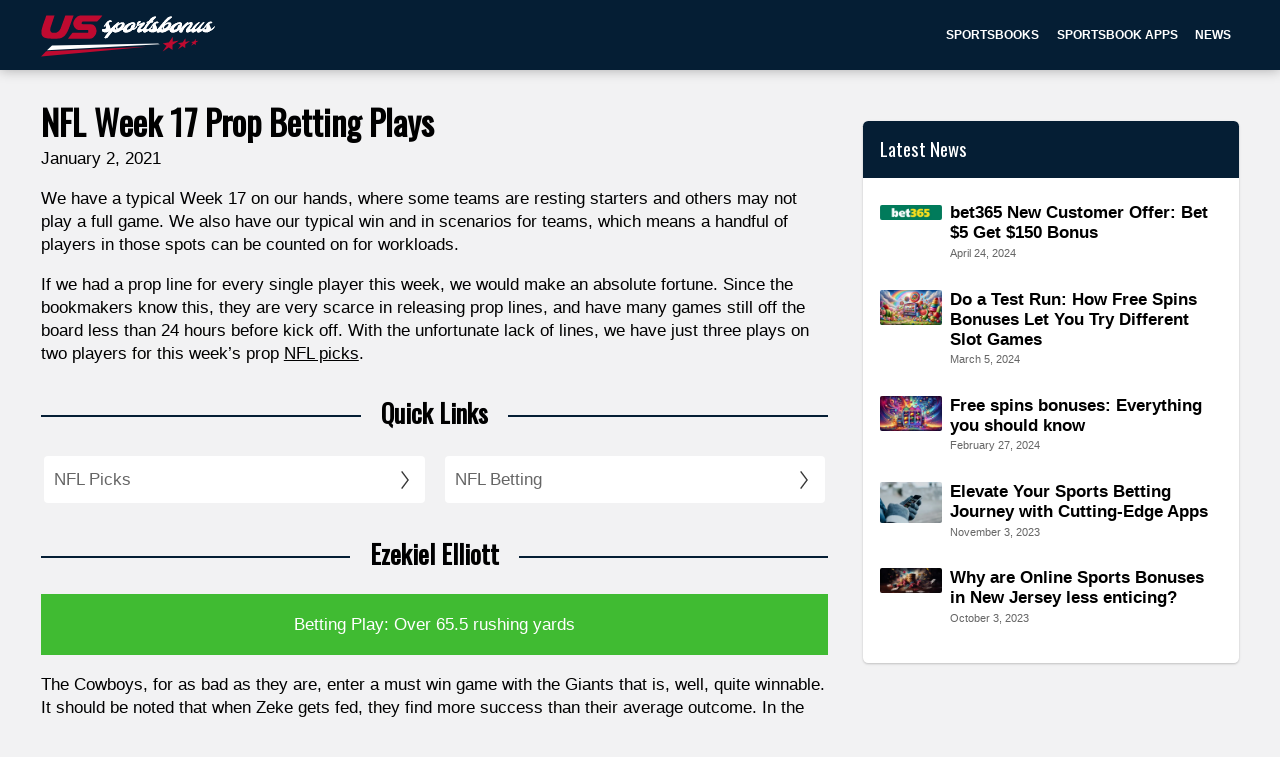

--- FILE ---
content_type: text/html
request_url: https://ussportsbonus.com/nfl-week-17-prop-betting-plays/
body_size: 53334
content:
<!DOCTYPE html><html data-n-head-ssr="" lang="en" data-n-head="%7B%22lang%22:%7B%22ssr%22:%22en%22%7D%7D"><head>
    <!-- load the twitter widget script -->
    <script sync="" src="https://platform.twitter.com/widgets.js"></script>
    
    <!-- Google tag (gtag.js) -->
    <script async="" src="https://www.googletagmanager.com/gtag/js?id=G-RVQ8E72956"></script>
    <script>function gtag(){dataLayer.push(arguments)}window.dataLayer=window.dataLayer||[],gtag("js",new Date),gtag("config","G-RVQ8E72956")</script>
    <title>NFL Week 17 Prop Betting Plays - US Sportsbonus</title><meta data-n-head="ssr" charset="utf-8"><meta data-n-head="ssr" name="google-site-verification" content="awZRp5Fmn15TEQ24434m4Cg3HoOSEE7f5NmOkP9tjgg"><meta data-n-head="ssr" name="viewport" content="width=device-width, initial-scale=1"><meta data-n-head="ssr" name="msapplication-TileColor" content="#051e34"><meta data-n-head="ssr" name="theme-color" content="#051e34"><meta data-n-head="ssr" name="robots" content="index, follow, max-snippet:-1, max-image-preview:large, max-video-preview:-1"><meta data-n-head="ssr" property="og:locale" content="en_US"><meta data-n-head="ssr" property="og:type" content="website"><meta data-n-head="ssr" property="og:site_name" content="US Online Sports Betting - Picks, Promo Codes &amp; Reviews"><meta data-n-head="ssr" property="og:image:width" content="900"><meta data-n-head="ssr" property="og:image:height" content="473"><meta data-n-head="ssr" data-hid="charset" charset="utf-8"><meta data-n-head="ssr" data-hid="mobile-web-app-capable" name="mobile-web-app-capable" content="yes"><meta data-n-head="ssr" data-hid="apple-mobile-web-app-title" name="apple-mobile-web-app-title" content="US Online Sports Betting - Picks, Promo Codes &amp; Reviews"><meta data-n-head="ssr" data-hid="og:type" name="og:type" property="og:type" content="website"><meta data-n-head="ssr" data-hid="og:site_name" name="og:site_name" property="og:site_name" content="US Online Sports Betting - Picks, Promo Codes &amp; Reviews"><meta data-n-head="ssr" data-hid="og:url" name="og:url" property="og:url" content="https://ussportsbonus.com/nfl-week-17-prop-betting-plays/"><meta data-n-head="ssr" data-hid="description" name="description" content="If we had a prop line for every single player this week, we would make an absolute fortune. NFL Prop Plays and Betting Picks"><meta data-n-head="ssr" data-hid="og:description" name="og:description" property="og:description" content="If we had a prop line for every single player this week, we would make an absolute fortune. NFL Prop Plays and Betting Picks"><meta data-n-head="ssr" data-hid="og:image" property="og:image" content="https://ussportsbonus.com/logo-square.png"><meta data-n-head="ssr" property="og:image:width" content="900"><meta data-n-head="ssr" property="og:image:height" content="473"><meta data-n-head="ssr" data-hid="og:title" name="og:title" property="og:title" content="NFL Week 17 Prop Betting Plays - US Sportsbonus"><meta data-n-head="ssr" name="googlebot-news" content="index"><link data-n-head="ssr" rel="icon" type="image/x-icon" href="/favicon.ico"><link data-n-head="ssr" rel="shortcut icon" type="image/x-icon" href="/favicon.ico"><link data-n-head="ssr" rel="preconnect" href="https://cms.spixler.com"><link data-n-head="ssr" rel="preconnect" href="https://cdn.jsdelivr.net"><link data-n-head="ssr" rel="preconnect" href="https://ik.imagekit.io"><link data-n-head="ssr" data-hid="shortcut-icon" rel="shortcut icon" href="/_nuxt/icons/icon_64x64.272bf0.png"><link data-n-head="ssr" data-hid="apple-touch-icon" rel="apple-touch-icon" href="/_nuxt/icons/icon_512x512.272bf0.png" sizes="512x512"><link data-n-head="ssr" rel="manifest" href="/_nuxt/manifest.cc8fdedb.json" data-hid="manifest"><link data-n-head="ssr" rel="canonical" href="https://ussportsbonus.com/nfl-week-17-prop-betting-plays/"><script data-n-head="ssr" src="/js/index.js" defer=""></script><script data-n-head="ssr" data-hid="gtm-script">if(!window._gtm_init){window._gtm_init=1;(function(w,n,d,m,e,p){w[d]=(w[d]==1||n[d]=='yes'||n[d]==1||n[m]==1||(w[e]&&w[e][p]&&w[e][p]()))?1:0})(window,navigator,'doNotTrack','msDoNotTrack','external','msTrackingProtectionEnabled');(function(w,d,s,l,x,y){w[x]={};w._gtm_inject=function(i){if(w.doNotTrack||w[x][i])return;w[x][i]=1;w[l]=w[l]||[];w[l].push({'gtm.start':new Date().getTime(),event:'gtm.js'});var f=d.getElementsByTagName(s)[0],j=d.createElement(s);j.async=true;j.src='https://www.googletagmanager.com/gtm.js?id='+i;f.parentNode.insertBefore(j,f);};w[y]('GTM-PXNT8R6')})(window,document,'script','dataLayer','_gtm_ids','_gtm_inject')}</script><script data-n-head="ssr" data-hid="nuxt-jsonld-3f72eca8" type="application/ld+json">
{
  "@context": "https://schema.org",
  "@graph": [
    {
      "@context": "https://schema.org",
      "@type": "Organization",
      "@id": "https://ussportsbonus.com/#organization",
      "name": "US Online Sports Betting - Picks, Promo Codes & Reviews",
      "legalName": "US Online Sports Betting - Picks, Promo Codes & ReviewsLtd",
      "url": "https://ussportsbonus.com",
      "logo": {
        "@type": "ImageObject",
        "@id": "https://ussportsbonus.com/#logo",
        "inLanguage": "en-US",
        "url": "https://ussportsbonus.com/logo-square.png",
        "width": 500,
        "height": 500,
        "caption": "US Online Sports Betting - Picks, Promo Codes & Reviews"
      },
      "image": {
        "@id": "https://ussportsbonus.com/#logo"
      },
      "foundingDate": 2019,
      "address": {
        "@type": "PostalAddress",
        "streetAddress": "221 River Street, 9th Floor",
        "addressRegion": "NJ",
        "postalCode": "07030",
        "addressCountry": "USA"
      },
      "contactPoint": {
        "@type": "ContactPoint",
        "contactType": "customer support",
        "email": "info@ussportsbonus.com"
      },
      "sameAs": [
        "https://www.facebook.com/USSportsbonus/",
        "https://www.youtube.com/channel/UCc0bN4VN2seGIyVXreJcUXg",
        "https://www.instagram.com/ussportsbonus/",
        "https://twitter.com/ussportsbonus"
      ]
    },
    {
      "@type": "NewsArticle",
      "@id": "https://ussportsbonus.com/nfl-week-17-prop-betting-plays/#article",
      "mainEntityOfPage": {
        "@type": "WebPage",
        "@id": "https://ussportsbonus.com/nfl-week-17-prop-betting-plays/#webpage"
      },
      "headline": "NFL Week 17 Prop Betting Plays",
      "description": "Online Sports Betting - Best Sports Betting Sites",
      "image": {
        "@type": "ImageObject",
        "@id": "https://ussportsbonus.com/nfl-week-17-prop-betting-plays/#primaryimage",
        "inLanguage": "en-US",
        "url": "https://ussportsbonus.com/logo-square.png",
        "contentUrl": "https://ussportsbonus.com/logo-square.png",
        "width": 800,
        "height": 450,
        "caption": "NFL Week 17 Prop Betting Plays"
      },
      "author": {
        "@type": "Person",
        "name": "TJ Calkins",
        "url": "https://ussportsbonus.com/author/tj-calkins/",
        "description": "TJ Calkins was raised in a gambling loving household. He knew how to handicap horse races and follow line movements well before his tenth birthday. While sports betting remained a passion into adulthood, poker and Daily Fantasy Sports also became passions and remain as such today.\n"
      },
      "publisher": {
        "@type": "Organization",
        "@id": "https://ussportsbonus.com/#organization"
      },
      "inLanguage": "en-US"
    },
    {
      "@type": "BreadcrumbList",
      "@id": "https://ussportsbonus.com/nfl-week-17-prop-betting-plays/#breadcrumb",
      "itemListElement": [
        {
          "@type": "ListItem",
          "position": 1,
          "name": "NFL Week 17 Prop Betting Plays",
          "item": "https://ussportsbonus.com/nfl-week-17-prop-betting-plays/"
        }
      ]
    }
  ]
}
</script><noscript data-n-head="ssr" data-hid="305080c9"><style></style></noscript><style data-vue-ssr-id="2896cfb7:0 7b08f6e7:0 069f8506:0 e75ea904:0 b69e4aaa:0 5b880462:0 1d084590:0 77022490:0 ac6151a0:0 14360d10:0 49b05a45:0 b2462ba0:0 dfb0ef86:0 61d45e98:0 15c665fe:0 6ef740b2:0 030fdcff:0 f24a6bce:0 72bacac7:0 0d7967b4:0 35ddfdab:0 61f8f316:0 f9e13ecc:0 74a3973c:0 7df4c621:0 54190ea7:0 d1f64372:0 7d9cada3:0 9c034284:0 3d649315:0 32388f5c:0 c7f91f20:0 e99673d6:0">*{margin:0;padding:0;color:inherit;border:none;box-sizing:border-box;font-size:inherit;font-family:inherit;background:transparent;box-shadow:none}body,html{height:100%}body{overflow-y:scroll}img,svg{max-width:100%;max-height:100%;flex-shrink:0}hr{border-bottom:1px solid}::-moz-placeholder{color:#000;color:currentColor;opacity:.5}::placeholder{color:#000;color:currentColor;opacity:.5}.white-text::-moz-placeholder,.white-text ::-moz-placeholder{color:#fff;color:currentColor;opacity:.5}.white-text::placeholder,.white-text ::placeholder{color:#fff;color:currentColor;opacity:.5}.a,a{text-decoration:underline;color:#40bb32;cursor:pointer;transition:color .2s}.a:hover,a:hover{color:#85bb32}.link-simple{text-decoration:none;color:inherit;transition:opacity .2s}.link-simple:hover{color:inherit;opacity:.5}.bordered{border:1px solid}html{font-family:sans-serif;font-size:calc(12px + .4vw);line-height:1.6}@media (max-width:500px){html{font-size:14px}}@media (min-width:1500px){html{font-size:18px}}.code,code{font-family:monospace}.h1,h1{font-size:3.3em;line-height:1.3}.h1,.h2,h1,h2{font-weight:700}.h2,h2{font-size:1.8em;line-height:1.45}.h3,h3{font-size:1.3em}.h3,.h4,.h5,.h6,h3,h4,h5,h6{font-weight:700}ul{margin-left:1em}ol{counter-reset:section;list-style-type:none}ol ol{margin-left:1em}ol li:before{counter-increment:section;content:counters(section,".") ". ";font-feature-settings:"tnum"}.list-simple{margin-left:0;list-style:none;counter-reset:none}.list-simple li:before{content:none}.small{font-size:.75em}@media (max-width:35rem){.small{font-size:.85em}}.big{font-size:1.5em}.bigger{font-size:2em}.size-reset{font-size:1rem}.text-center{text-align:center}.text-right{text-align:right}.text-left{text-align:left}.text-justified{text-align:justify;-webkit-hyphens:auto;hyphens:auto}.b,.bold,b{font-weight:700}.i,.italic,i{font-style:italic}.shadow-text{text-shadow:1px 1px #000}:root{--gap:2rem}@media (max-width:35rem){:root{--gap:1.25em}}.grid{--padding:1rem;display:flex;flex-wrap:wrap;margin:calc(var(--padding)*-1);width:calc(100% + var(--padding)*2)}@media (max-width:35rem){.grid{--padding:.625em}}.col{width:100%;padding:var(--padding)}@media (min-width:0em){.col--sm-0{display:none}.col--sm-1{width:8.33333%}.col--sm-1,.col--sm-2{padding:var(--padding);display:block}.col--sm-2{width:16.66667%}.col--sm-3{width:25%}.col--sm-3,.col--sm-4{padding:var(--padding);display:block}.col--sm-4{width:33.33333%}.col--sm-5{width:41.66667%}.col--sm-5,.col--sm-6{padding:var(--padding);display:block}.col--sm-6{width:50%}.col--sm-7{width:58.33333%}.col--sm-7,.col--sm-8{padding:var(--padding);display:block}.col--sm-8{width:66.66667%}.col--sm-9{width:75%}.col--sm-9,.col--sm-10{padding:var(--padding);display:block}.col--sm-10{width:83.33333%}.col--sm-11{width:91.66667%}.col--sm-11,.col--sm-12{padding:var(--padding);display:block}.col--sm-12{width:100%}}@media (min-width:35rem){.col--md-0{display:none}.col--md-1{width:8.33333%}.col--md-1,.col--md-2{padding:var(--padding);display:block}.col--md-2{width:16.66667%}.col--md-3{width:25%}.col--md-3,.col--md-4{padding:var(--padding);display:block}.col--md-4{width:33.33333%}.col--md-5{width:41.66667%}.col--md-5,.col--md-6{padding:var(--padding);display:block}.col--md-6{width:50%}.col--md-7{width:58.33333%}.col--md-7,.col--md-8{padding:var(--padding);display:block}.col--md-8{width:66.66667%}.col--md-9{width:75%}.col--md-9,.col--md-10{padding:var(--padding);display:block}.col--md-10{width:83.33333%}.col--md-11{width:91.66667%}.col--md-11,.col--md-12{padding:var(--padding);display:block}.col--md-12{width:100%}}@media (min-width:72rem){.col--lg-0{display:none}.col--lg-1{width:8.33333%}.col--lg-1,.col--lg-2{padding:var(--padding);display:block}.col--lg-2{width:16.66667%}.col--lg-3{width:25%}.col--lg-3,.col--lg-4{padding:var(--padding);display:block}.col--lg-4{width:33.33333%}.col--lg-5{width:41.66667%}.col--lg-5,.col--lg-6{padding:var(--padding);display:block}.col--lg-6{width:50%}.col--lg-7{width:58.33333%}.col--lg-7,.col--lg-8{padding:var(--padding);display:block}.col--lg-8{width:66.66667%}.col--lg-9{width:75%}.col--lg-9,.col--lg-10{padding:var(--padding);display:block}.col--lg-10{width:83.33333%}.col--lg-11{width:91.66667%}.col--lg-11,.col--lg-12{padding:var(--padding);display:block}.col--lg-12{width:100%}}.margin-top-negative{margin-top:-2rem}.padding-top-negative{padding-top:-2rem}.margin-top-text{margin-top:.3em}.padding-top-text{padding-top:.3em}.margin-top-small{margin-top:1em}.padding-top-small{padding-top:1em}.margin-top{margin-top:2rem}.padding-top{padding-top:2rem}.margin-top-big{margin-top:3em}.padding-top-big{padding-top:3em}.margin-top-bigger{margin-top:6em}.padding-top-bigger{padding-top:6em}.margin-right-negative{margin-right:-2rem}.padding-right-negative{padding-right:-2rem}.margin-right-text{margin-right:.3em}.padding-right-text{padding-right:.3em}.margin-right-small{margin-right:1em}.padding-right-small{padding-right:1em}.margin-right{margin-right:2rem}.padding-right{padding-right:2rem}.margin-right-big{margin-right:3em}.padding-right-big{padding-right:3em}.margin-right-bigger{margin-right:6em}.padding-right-bigger{padding-right:6em}.margin-bottom-negative{margin-bottom:-2rem}.padding-bottom-negative{padding-bottom:-2rem}.margin-bottom-text{margin-bottom:.3em}.padding-bottom-text{padding-bottom:.3em}.margin-bottom-small{margin-bottom:1em}.padding-bottom-small{padding-bottom:1em}.margin-bottom{margin-bottom:2rem}.padding-bottom{padding-bottom:2rem}.margin-bottom-big{margin-bottom:3em}.padding-bottom-big{padding-bottom:3em}.margin-bottom-bigger{margin-bottom:6em}.padding-bottom-bigger{padding-bottom:6em}.margin-left-negative{margin-left:-2rem}.padding-left-negative{padding-left:-2rem}.margin-left-text{margin-left:.3em}.padding-left-text{padding-left:.3em}.margin-left-small{margin-left:1em}.padding-left-small{padding-left:1em}.margin-left{margin-left:2rem}.padding-left{padding-left:2rem}.margin-left-big{margin-left:3em}.padding-left-big{padding-left:3em}.margin-left-bigger{margin-left:6em}.padding-left-bigger{padding-left:6em}.center-width{width:100%;max-width:72rem;margin-left:auto;margin-right:auto}.center-width--medium{max-width:48rem}.center-width--small{max-width:36rem}.container{padding:2rem 4rem}@media (max-width:35rem){.container{padding:1rem 2rem}}.container-small{padding:1em}.container-big{padding:8rem 4rem}.flex{display:flex}.flex--column{flex-direction:column}.flex--apart{justify-content:space-between}.flex--h-center{justify-content:center}.flex--v-center{align-items:center}.flex--right{justify-content:flex-end}.flex--wrap{flex-wrap:wrap}.toolstrip{display:flex}.toolstrip--no-margin{margin:-1rem}.toolstrip>*{margin:1rem}.block{display:block}.inline-block{display:inline-block}.full-width{width:100%}.full-height{height:100%}.primary{background-color:#051e34!important}.primary-lighter{background-color:#0e5491!important}.primary-light{background-color:#1c89e9!important}.primary-faded{background-color:#79b9f2!important}.primary-transparent{background-color:rgba(5,30,52,.6)!important}.primary-text{color:#051e34!important}.secondary{background-color:#40bb32!important}.secondary-lighter{background-color:#82db78!important}.secondary-light{background-color:#cdf0c9!important}.secondary-faded{background-color:#fff!important}.secondary-transparent{background-color:rgba(64,187,50,.6)!important}.secondary-text{color:#40bb32!important}.black{background-color:#000!important}.black-lighter{background-color:#333!important}.black-light{background-color:#666!important}.black-faded{background-color:#999!important}.black-transparent{background-color:rgba(0,0,0,.6)!important}.black-text{color:#000!important}.gray{background-color:#666!important}.gray-lighter{background-color:#999!important}.gray-light{background-color:#ccc!important}.gray-faded{background-color:#fff!important}.gray-transparent{background-color:hsla(0,0%,40%,.6)!important}.gray-text{color:#666!important}.white,.white-faded,.white-light,.white-lighter{background-color:#fff!important}.white-transparent{background-color:hsla(0,0%,100%,.6)!important}.white-text{color:#fff!important}.headers-background{background-color:#051e34!important}.headers-background-lighter{background-color:#0e5491!important}.headers-background-light{background-color:#1c89e9!important}.headers-background-faded{background-color:#79b9f2!important}.headers-background-transparent{background-color:rgba(5,30,52,.6)!important}.headers-background-text{color:#051e34!important}.card{border-radius:.3em;background-color:#fff;box-shadow:0 .3em .7em rgba(0,0,0,.4)}.card>:first-child{border-top-left-radius:.3em;border-top-right-radius:.3em}.card>:last-child{border-bottom-left-radius:.3em;border-bottom-right-radius:.3em}.card__image{padding-bottom:50%;position:relative;background:50% 50%/cover}.card__title{color:#fff;font-size:1.8em;font-weight:700;position:absolute;top:2rem;bottom:2rem;left:2rem;right:2rem;display:flex;align-items:center;justify-content:center;text-shadow:1px 1px 3px #000}.card__body{padding:2rem;padding:var(--gap)}.pagination{display:flex;margin-top:2em}.pagination__item{width:2em;height:2em;background:#fff;border:2px solid;border-right:none;display:flex;align-items:center;justify-content:center;color:#40bb32;transition:background-color .2s}.pagination__item--active{color:#fff;background:#40bb32;border-color:#40bb32;pointer-events:none}.pagination__item:hover{background:#a7e6a0}.pagination__first{border-top-left-radius:.3em;border-bottom-left-radius:.3em}.pagination__last{border-top-right-radius:.3em;border-bottom-right-radius:.3em;border-right:2px solid}.popup{transition:background-color .6s;position:fixed;top:0;left:0;bottom:0;right:0;display:flex;align-items:center;justify-content:center;pointer-events:none;z-index:3000}.popup,.popup__body{padding:2rem;padding:var(--gap)}.popup__body{border-radius:.3em;background-color:#fff;box-shadow:0 .3em .7em rgba(0,0,0,.4);transition:transform .3s ease-in-out;transform:scale(0);max-height:100%;max-width:100%;overflow-y:auto}.popup__content{transition:opacity .2s;opacity:0}.popup--visible{background:rgba(0,0,0,.5);transition:background-color .3s;pointer-events:all}.popup--visible .popup__body{transition:transform .3s;transform:scale(1)}.popup--visible .popup__content{transition:opacity .3s .2s;opacity:1}table{border-collapse:collapse;width:100%}table caption{margin-bottom:1em;font-weight:700;text-align:left;font-size:1.2em}td,th{padding:.5em;border:1px solid;text-align:left}thead{border-bottom:3px solid}th{font-weight:700}tfoot{border-top:3px solid}.number-cell{text-align:right;font-feature-settings:"tnum"}.stripped td,.stripped th{border:none}.stripped tr:nth-child(2n) td,.stripped tr:nth-child(2n) th{background-color:#ddd}.btn,button{cursor:pointer}.btn{background-color:#40bb32;padding:.7em 1.5em;border-radius:.3em;min-width:15em;transition:background-color .2s,color .2s,opacity .2s,box-shadow .1s;text-align:center;color:#fff;text-decoration:none;display:inline-block;box-shadow:inset 0 0 0 #fff}.btn:hover{background-color:#82db78;color:#fff}.btn:active{box-shadow:inset 0 0 0 4px #fff}.btn[disabled]{color:#fff;pointer-events:none;background:#777}.btn--sec{background-color:#fff;color:#40bb32;border:2px solid #40bb32;box-shadow:inset 0 0 0 #40bb32}.btn--sec[disabled]{color:#777;pointer-events:none;background:#fff}.btn--sec:hover{color:#40bb32;background-color:#fff;opacity:.5}.btn--sec:active{box-shadow:inset 0 0 0 4px #40bb32}.btn--ghost{background-color:transparent;color:#051e34;border:#051e34;transition:background-color .2s,color .2s,opacity .2s}.btn--ghost[disabled]{color:#777;border-color:#777;pointer-events:none}.btn--ghost:hover{color:#051e34;opacity:.5}.checkbox,.radio{display:block;position:relative;margin:1em 0}.checkbox__input,.radio__input{position:absolute;left:-1000em;width:0;height:0}.checkbox__label,.radio__label{display:flex;align-items:center;cursor:pointer}.checkbox__label:before,.radio__label:before{content:"";display:inline-block;width:1.3em;height:1.3em;background:#fff;border:2px solid #40bb32;margin-right:.5em;transition:background-color .2s,box-shadow .2s}.checkbox__input:checked+.checkbox__label:before,.checkbox__input:checked+.radio__label:before,.radio__input:checked+.checkbox__label:before,.radio__input:checked+.radio__label:before{background:#40bb32;box-shadow:inset 0 0 0 .1em #fff}.radio__label:before{border-radius:50%}.input__element{padding:.7em 1.5em;border-bottom:2px solid;transition:border-color .2s;width:100%}.input__element:focus,.input__element:hover{border-color:#40bb32}.input__element+.label{margin-top:.3em}.input:hover>.input__label,.input__element:focus+.input__label{color:#40bb32}.input__label{display:block;transition:color .2s}textarea{border:2px solid;transition:border-color .2s;padding:.7em 1.5em;width:100%;max-width:100%;min-width:10em;min-height:10em}textarea:focus,textarea:hover{border-color:#40bb32}.error{color:#c53623}.select{display:block;font-size:inherit;font-family:inherit;font-weight:400;color:inherit;line-height:inherit;padding:.7em 2.6em .7em 1.5em;width:100%;max-width:100%;border-bottom:2px solid #000;-moz-appearance:none;-webkit-appearance:none;appearance:none;background-color:#fff;background:url("data:image/svg+xml;charset=utf-8,%3Csvg xmlns='http://www.w3.org/2000/svg' width='100' height='100'%3E%3Cpath d='M88.222 29.667L50 59.741 11.778 29.667l-2.44 5.342L50 75.432l40.662-40.423z'/%3E%3C/svg%3E") no-repeat right .7em top 50%/1.2em auto;transition:border-color .2s,color .2s;cursor:pointer}.select::-ms-expand{display:none}.select:focus,.select:hover{border-color:#40bb32;color:#40bb32}.select option{font-weight:400;color:#000}.select option:not([value]),.select option[value=""]{color:#666}
@font-face{font-family:"Oswald";font-style:normal;font-weight:400;font-display:swap;src:url([data-uri])}svg{fill:currentColor;stroke:currentColor}body{background:#f2f2f3}@media (max-width:35rem){html{font-size:16px!important}}.close{position:absolute;right:32px;top:32px;width:25px;height:25px;opacity:.3;cursor:pointer}.close:hover{opacity:1}.close:after,.close:before{position:absolute;left:15px;content:" ";height:15px;width:2px;background-color:#333}.close:before{transform:rotate(45deg)}.close:after{transform:rotate(-45deg)}.sticky-bar{position:-webkit-sticky;position:sticky;top:80px}.content-section figure{overflow-x:auto}.mob-campaigns{display:none}@media (max-width:71.9rem){.mob-campaigns{display:block}}body{color:#000;font-weight:300}.h1,.h2,.h3,.h4 .h5 .h6,h1,h2,h3,h4,h5,h6{font-family:"Oswald",sans-serif;line-height:120%;margin:.8rem 0 .3rem;color:#000}blockquote{font-size:1.3em;line-height:1.3;font-weight:700;padding-left:1rem;border-left:5px solid;margin:.75em 0}.h1,h1{font-size:2rem}.h2,h2{font-size:1.5rem}.h3,h3{font-size:1.15rem}.h6,h6{font-size:.8rem;margin:0}p{margin-bottom:.7em}li,p,td,th{margin-top:1rem;font-size:1rem;line-height:1.4rem}@media (max-width:35rem){li,p,td,th{font-size:1rem}}.prose h1,.prose h2,.prose h3,.prose h4{margin-top:1em;margin-bottom:.3em;color:#000}.prose ol,.prose p,.prose table,.prose ul{margin-bottom:1em}.prose li{margin-left:1.5em;list-style-position:outside;position:relative}.prose li:before{position:absolute;left:-1.5em}.prose img{height:auto}.prose hr{margin:1em 0}.prose figure{margin-top:1em;margin-bottom:1em}@media (min-width:35rem){.prose p{-webkit-hyphens:auto;hyphens:auto;text-align:justify}}.prose li>p:only-child{display:inline}.cons.ul,.cons ul,.pros.ul,.pros ul{list-style:none;margin-left:0;margin-top:0}.cons.ul li,.cons ul li,.pros.ul li,.pros ul li{position:relative;margin-left:1em}.cons.ul li:before,.cons ul li:before,.pros.ul li:before,.pros ul li:before{font-weight:700;position:absolute;left:-1em}.pros li:before{content:"+";color:#40bb32}.cons li:before{content:"–";color:#051e34}.bigger{line-height:1.4}.small{font-size:.9em}@media (max-width:35rem){.small{font-size:.95em}}.big{font-size:1.27em;line-height:1.5}.smaller{font-size:.85em}.unimp{opacity:.68;font-size:.8em;line-height:1.4}.uppercase{text-transform:uppercase}.bold{font-weight:700}table td{vertical-align:top}.line-through-heading:after,.line-through-heading:before{content:"";border-bottom:3px solid #051e34;width:50%;height:.6em;position:absolute;top:0}.line-through-heading{position:relative;font-family:Oswald;font-size:1.8rem;text-align:center;line-height:2.3rem;margin:1rem 0;overflow:hidden}@media (max-width:35rem){.line-through-heading{font-size:1.4rem;line-height:2rem}}.line-through-heading:before{margin-left:calc(-50% - 30px)}.line-through-heading:after{margin-left:30px}.decorated-content h1,.decorated-content h2{position:relative;text-align:center;line-height:120%;margin:1.2rem 0 1rem;overflow:hidden;border-bottom:none!important}strong{font-size:1rem}a,strong{color:#000}a{text-decoration:underline}a:hover{text-decoration:none!important}.container{padding:1rem}@media only screen and (max-width:880px){.sm-full{max-width:100%;width:100%}}.borderless,.borderless td,.borderless tr{border:0}.small-paddings td{padding:5px}.btn{position:relative;line-height:1rem;cursor:pointer;margin:0;overflow:hidden}.btn--sm{min-width:0;font-size:80%}.btn--md,.btn--sm{white-space:nowrap}.btn--md{font-size:100%}.btn--lg{font-size:130%;white-space:nowrap}.btn--primary{color:#fff!important;background-color:#051e34;text-transform:uppercase;letter-spacing:.3px}.btn--primary:hover{opacity:.7;color:#fff;background-color:#051e34}.btn--disabled{transform:scale(1)!important;cursor:auto!important}.btn--secondary{color:#fff!important;background-color:#40bb32;text-transform:uppercase;letter-spacing:.3px}.btn--secondary:after{background:#fff;content:"";height:155px;left:-75px;opacity:.15;position:absolute;top:-50px;transform:rotate(35deg);transition:all .55s cubic-bezier(.19,1,.22,1);width:50px;z-index:-10}.btn--secondary:hover{opacity:.7;color:#fff;background-color:#40bb32}.btn--secondary:hover:after{left:120%;transition:all .55s cubic-bezier(.19,1,.22,1)}.btn--gray{background-color:#666;color:#fff!important}.btn--gray:hover{opacity:.7;color:#fff;background-color:#666}.btn--gray:hover:after{left:120%;transition:all .55s cubic-bezier(.19,1,.22,1)}.btn--white{background:#fff;color:#000;border-color:#fff;-ms-box-shadow:0 1px 3px rgba(0,0,0,.12),0 1px 2px rgba(0,0,0,.1);-o-box-shadow:0 1px 3px rgba(0,0,0,.12),0 1px 2px rgba(0,0,0,.1);box-shadow:0 1px 3px rgba(0,0,0,.12),0 1px 2px rgba(0,0,0,.1)}.btn--white:hover{opacity:.7;color:#000;background-color:#fff}.btn--white img{height:18px;position:relative;top:-1px;left:2px}.btn--outline{color:#fff;border:2px solid #fff;background-color:transparent;transition:.2s linear}.btn--outline:hover{background-color:transparent!important;color:#fff;transform:scale(1.1)}.btn--outline.btn--active{background-color:#fff;color:#051e34}.btn--outline.btn--active:hover{background-color:#fff!important;color:#051e34}.btn--outline-primary{color:#051e34;border:2px solid #051e34;background-color:transparent}.btn--outline-primary:hover{background-color:#051e34;color:#fff}.btn--rounded{border-radius:2rem}.btn--full{width:100%!important}.page-title{margin:0}.img--round-1{border-radius:1rem}.content-blocks h1{font-size:2rem;color:#000;margin-top:2rem}.content-blocks h1 b,.content-blocks h1 strong{font-size:2rem}.content-blocks h2,.content-blocks h2 b,.content-blocks h2 strong{font-size:1.5rem}.content-blocks h3{margin-top:1rem;font-size:1.15rem}.content-blocks h3 b,.content-blocks h3 strong{font-size:1.15rem}.content-blocks .card,.content-blocks .content-section{margin-bottom:1rem}.content-blocks .content-section table tr td{border:0}.content-blocks .content-section table tr:first-child td{background-color:#051e34;color:#fff!important}.content-blocks .content-section table tr:first-child td strong{color:#fff}.content-blocks .content-section table tr:nth-child(odd){background-color:#fff}.content-blocks .content-section .content-faq h2,.content-blocks .content-section .content-faq h3{margin-top:0}.content-blocks .content-section .content-faq__question p{border-left:3px solid #40bb32;padding-left:.5rem;margin:.5rem 0 .3rem}.content-blocks .content-section .content-faq__question h5{text-transform:uppercase}.content-blocks .content-section .content-howto h2,.content-blocks .content-section .content-howto h3{margin-top:0}.content-blocks .content-section .content-text ul{padding:.2rem 0;text-indent:-.5rem;margin:.2rem 0 .2rem 1rem}.content-blocks .content-section .content-text ul li{list-style:none;margin-bottom:10px}.content-blocks .content-section .content-text ul li:before{content:"\2022";color:#666;font-size:1.9rem;vertical-align:bottom;line-height:1.4rem;font-weight:700;display:inline-block;width:.5rem}.content-blocks .content-section .content-image__text{padding:0;margin:0;font-size:70%}.content-blocks .content-section .content-image img{width:100%}.content-blocks .content-section .card{padding:2rem}.content-blocks .content-section-header{margin-top:2rem;margin-bottom:0}.content-blocks .news-articles-hero__title{font-size:2rem;font-weight:700}.content-blocks .news-articles-hero__date{text-transform:uppercase;font-size:.8rem;color:#666;font-weight:700;margin-bottom:1rem}.content-blocks a{color:#000}.content-blocks h1,.decorated-content h1{position:relative;text-align:center;line-height:120%;margin:1.2rem 0 1rem;overflow:hidden;border-bottom:none!important}.card{box-shadow:0 1px 3px rgba(0,0,0,.12),0 1px 2px rgba(0,0,0,.1);padding:1rem}.card.no-padding{padding:0}.page-hero{text-align:center}.page-hero h1{margin:3rem 0}.full-height{height:100%;min-height:100%}.slide-enter-active{transition-duration:.4s;transition-timing-function:ease}.slide-leave-active{transition-duration:.4s;transition-timing-function:cubic-bezier(0,1,.5,1)}.slide-enter-to,.slide-leave{max-height:500px;overflow:hidden}.slide-enter,.slide-leave-to{overflow:hidden;max-height:0}.show-enter-active,.show-leave-enter{transform:translateY(0);transition:all .3s linear}.show-enter,.show-leave-to{transform:translateY(100%)}.page-with-sidebar .tops-top-operators-by-states__tab-img{display:none}.page-with-sidebar .tops-top-operators-by-states__tab-text{padding-left:0!important}.page-with-sidebar .promotions-informer__logos{display:none}.page-with-sidebar .promotions-informer__operator{width:30%}@media (max-width:72rem){.page-with-sidebar .promotions-informer__operator{width:60%}}.page-with-sidebar .promotions-informer__promo{width:30%}@media (max-width:72rem){.page-with-sidebar .promotions-informer__promo{width:40%}}.page-with-sidebar .promotions-informer__advantages{width:40%}.tooltip{padding:4px 8px;background:#000;color:#fff;position:fixed;border-radius:4px;font-size:14px;font-family:inherit;transform:translateX(-50%);z-index:9999;box-shadow:0 1px 5px rgba(0,0,0,.2);background:#051e34;pointer-events:none}.loader:after{content:"";background-image:linear-gradient(-45deg,hsla(0,0%,100%,.2) 25%,transparent 0,transparent 50%,hsla(0,0%,100%,.2) 0,hsla(0,0%,100%,.2) 75%,transparent 0,transparent);background-size:50px 50px;-webkit-animation:move 2s linear infinite;animation:move 2s linear infinite;border-top-right-radius:8px;border-bottom-right-radius:8px;border-top-left-radius:20px;border-bottom-left-radius:20px;overflow:hidden;-webkit-animation:loader-move 2s linear infinite;animation:loader-move 2s linear infinite}.loader:after,.loader__fade{position:absolute;top:0;left:0;bottom:0;right:0;z-index:90}.loader__fade{background:hsla(0,0%,100%,.2)}@-webkit-keyframes loader-move{0%{background-position:0 0}to{background-position:50px 50px}}@keyframes loader-move{0%{background-position:0 0}to{background-position:50px 50px}}


.nuxt-progress{position:fixed;top:0;left:0;right:0;height:2px;width:0;opacity:1;transition:width .1s,opacity .4s;background-color:#000;z-index:999999}.nuxt-progress.nuxt-progress-notransition{transition:none}.nuxt-progress-failed{background-color:red}
.top-margin{margin-top:70px}@media (max-width:71.9rem){.top-margin{margin-top:45px}}.transparent-header{background:transparent!important;box-shadow:none!important}.home-enter-active,.home-leave-active{transition:opacity .5s}.home-enter,.home-leave-active{opacity:0}@media (max-width:71.9rem){#page .page-hero__hero{padding-top:20px}}
.main-header{background:#051e34;box-shadow:0 0 .7em rgba(0,0,0,.3);z-index:100;position:fixed;left:0;right:0;top:0;width:100%;transition:.3s ease}.main-header svg .svg-s,.main-header svg .svg-u{fill:#bf0a30!important}.main-header svg .ussb-uper-line{fill:#fff!important}.main-header svg .ussb-stars{fill:#fff}.main-header--sticky{background:#fff!important}.main-header--sticky .main-header__logo .ussb-stars,.main-header--sticky .main-header__logo .ussb-uper-line{fill:#002868!important}.main-header--sticky .main-header__logo .ct-first{fill:#000!important}.main-header--sticky .main-header__logo .ct-second{fill:#fff!important}.main-header--sticky .main-menu__nav,.main-header--sticky .main-menu__odds{color:#000}.main-header--sticky .main-menu svg{color:#002868!important}.main-header__logo-link{flex-shrink:0;height:50px}@media (max-width:71.9rem){.main-header__logo-link{order:2}}.main-header__logo{color:transparent}.main-header__content{padding:.5em 1em;justify-content:space-between;height:70px}@media (max-width:71.9rem){.main-header__content{align-items:center;justify-content:space-between}}@media (max-width:72rem){.main-header__content{padding:.5em 1.25em}}@media (max-width:71.9rem){.main-menu{margin:0!important;order:1}}@media (min-width:72rem){.main-menu{margin-left:1rem;font-size:.8em}.main-menu__nav{display:flex;align-items:center;height:100%;font-size:.85em}.main-menu__nav>*{margin:0 .5rem}}.main-menu__mobile{display:none}@media (max-width:72rem){.main-menu__mobile{display:block!important}}.main-menu__desktop{display:block}@media (max-width:72rem){.main-menu__desktop,.main-menu__desktop-odds{display:none!important}}.main-menu__odds{display:none}@media (max-width:71.9rem){.main-menu__odds{display:flex;align-items:center;order:3}.main-menu__odds svg{width:20px;height:20px;margin-top:5px;margin-right:10px}}@media (max-width:72rem){.main-menu{margin-left:auto}.main-menu__mobile-btn{font-size:1.3em}.main-menu__underlay{background:rgba(0,0,0,.75);position:fixed;top:0;left:0;bottom:0;right:0;opacity:0;pointer-events:none;transition:opacity .5s}.main-menu__nav{position:fixed;left:-80%;top:0;bottom:0;overflow-y:auto;flex-direction:column;background:#051e34;box-shadow:0 .3em .7em rgba(0,0,0,.4);z-index:1;width:80%;transform:translateX(0);transition:transform .2s ease-in;margin-bottom:0}}@media (max-width:72rem) and (max-width:72rem){.main-menu__nav{background:#f3f3f3}}@media (max-width:72rem){.main-menu--open .main-menu__underlay{opacity:1;pointer-events:all}.main-menu--open .main-menu__nav{transform:translateX(100%);transition-timing-function:ease-out}}.main-menu__mobile-btn{display:flex;align-items:center}@media (min-width:72rem){.main-menu__mobile-btn{display:none}}#burger .st0{fill:none;stroke-width:2;stroke-linecap:round;stroke-miterlimit:10}.burger--active{color:#051e34!important}
.menu-link{position:relative;padding:.9em 0;font-weight:700;text-transform:uppercase;white-space:nowrap}.menu-link .link-simple{position:relative;text-decoration:none;transition:color .2s;color:inherit}.menu-link .link-simple.nuxt-link-active{text-decoration:underline}.menu-link__unfold{margin-top:-2px;height:1em;width:1em}.menu-link__unfold polyline{fill:none;stroke-linecap:round;stroke-linejoin:round;stroke-width:8px}@media (min-width:72rem){.menu-link{display:flex;align-items:center}.menu-link__unfold{margin-left:.5em}.menu-link__subitems{background:#fff;color:#000;position:absolute;padding:.5em 0;top:3.4em;left:0;width:100%;min-width:17em;box-shadow:0 .3em .7em rgba(0,0,0,.4);border-radius:.3em;transform-origin:top;pointer-events:none;opacity:0;z-index:10}.menu-link__subitems .menu-link{padding:.42em 1.2em;font-weight:700;white-space:normal}.menu-link__subitems .menu-link__subitems{top:0;left:calc(100% - .5em)}.menu-link__subitems .menu-link__unfold{transform:rotate(-90deg);margin-left:auto}.menu-link__subitems .menu-link a{color:#000!important}.menu-link__subitems>*{opacity:0}.menu-link__subitems>:first-child{margin-top:0}.menu-link:nth-last-child(2) .menu-link__subitems .menu-link__subitems{right:100%;left:auto}}@media (max-width:72rem){.menu-link{line-height:2em;margin-bottom:1em}.menu-link .menu-link{margin-bottom:0}.menu-link--has-subitems>.menu-link__unfold{font-size:1.4em;margin-left:.5em}.menu-link__subitems{padding-left:1.5em;display:none}.menu-link--open>.menu-link__subitems{display:block}.menu-link--open>.menu-link__unfold{transform:rotate(180deg)}}.menu-link:hover{z-index:11;transition-delay:1s}.menu-link:hover>.menu-link__subitems{pointer-events:all;opacity:1}.menu-link:hover>.menu-link__subitems>*{opacity:1}
.mob-menu__body{padding-left:20px}.mob-menu__header{position:relative;display:flex;align-items:center;border-bottom:1px solid #e0e0e0;padding:0 2.8rem .6rem 2rem;min-height:50px}.mob-menu__input{width:100%;border:none!important;outline:0!important;box-shadow:none!important;border-radius:26px;font:inherit;font-size:14px;line-height:26px;display:block;height:26px;min-height:26px;max-height:26px;padding:0 10px;background:rgba(0,0,0,.05);color:rgba(0,0,0,.7)}.mob-menu__label{display:none}.mob-menu__slode{position:relative}.mob-menu__cross{position:absolute;right:2px;top:15px;width:18px;height:18px;opacity:.3}.mob-menu__cross:hover{opacity:1}.mob-menu__cross:after,.mob-menu__cross:before{position:absolute;content:" ";height:18px;width:2px;background-color:#333}.mob-menu__cross:before{transform:rotate(45deg)}.mob-menu__cross:after{transform:rotate(-45deg)}.mob-menu__list{margin:0;padding-left:1.6rem;list-style:none}.mob-menu__link{height:40px;display:flex;justify-content:space-between;align-items:center;border-bottom:1px solid #e0e0e0;margin:0}.mob-menu__link a{padding-top:10px;padding-right:30%;padding-bottom:10px;font-size:1.1rem;text-decoration:none;color:rgba(0,0,0,.7)}.mob-menu__link-next{height:100%;padding:15px;border-left:1px solid #e0e0e0}.mob-menu__not-found{color:#051e34;font-size:1.2rem;font-weight:700;display:flex;justify-content:center;align-items:center;padding:2rem}.arrow-left,.arrow-right,.long-arrow-left,.long-arrow-right{display:block;width:10px;height:10px;border-top:2px solid #000;border-left:2px solid #000}.arrow-right,.long-arrow-right{transform:rotate(135deg)}.arrow-left,.long-arrow-left{transform:rotate(-45deg)}.long-arrow-left:after,.long-arrow-right:after{content:"";display:block;width:2px;height:15px;background-color:#000;transform:rotate(-45deg) translate(15px,4px);left:0;top:0}
.mob-menu-link{position:relative;padding:.5em 0;font-weight:700;text-transform:uppercase;white-space:nowrap}.mob-menu-link .link-simple{position:relative;text-decoration:none;transition:color .2s;color:#000}.mob-menu-link .link-simple.nuxt-link-active{text-decoration:underline}.mob-menu-link__unfold{margin-top:-2px;height:1em;width:1em;color:#000}.mob-menu-link__unfold polyline{fill:none;stroke-linecap:round;stroke-linejoin:round;stroke-width:8px}@media (min-width:72rem){.mob-menu-link{display:flex;align-items:center}.mob-menu-link__unfold{margin-left:.5em}.mob-menu-link__subitems{background:#fff;color:#000;position:absolute;padding:.5em 0;top:3.4em;left:0;width:100%;min-width:17em;box-shadow:0 .3em .7em rgba(0,0,0,.4);border-radius:.3em;transform-origin:top;pointer-events:none;opacity:0;z-index:10}.mob-menu-link__subitems .mob-menu-link{padding:.42em 1.2em;font-weight:700;white-space:normal}.mob-menu-link__subitems .mob-menu-link__subitems{top:0;left:calc(100% - .5em)}.mob-menu-link__subitems .mob-menu-link__unfold{transform:rotate(-90deg);margin-left:auto}.mob-menu-link__subitems .mob-menu-link a{color:#000!important}.mob-menu-link__subitems>*{opacity:0}.mob-menu-link__subitems>:first-child{margin-top:0}.mob-menu-link:nth-last-child(2) .mob-menu-link__subitems .mob-menu-link__subitems{right:100%;left:auto}}@media (max-width:72rem){.mob-menu-link{line-height:1em}.mob-menu-link .mob-menu-link{margin-bottom:0}.mob-menu-link--has-subitems>.mob-menu-link__unfold{font-size:1em;margin-left:.5em}.mob-menu-link__subitems{padding-left:1.5em;display:none}.mob-menu-link--open>.mob-menu-link__subitems{display:block}.mob-menu-link--open>.mob-menu-link__unfold{transform:rotate(180deg)}}.mob-menu-link:hover{z-index:11;transition-delay:1s}.mob-menu-link:hover>.mob-menu-link__subitems{pointer-events:all;opacity:1}.mob-menu-link:hover>.mob-menu-link__subitems>*{opacity:1}
.last-news-sidebar[data-v-57f447c9],.sidebar[data-v-57f447c9]{margin-top:2rem}.last-news-sidebar[data-v-57f447c9]:first-child,.sidebar[data-v-57f447c9]:first-child{margin-top:0}.app-sidebar[data-v-57f447c9]{padding:1rem}
h1[data-v-03963800]{margin-bottom:0}p[data-v-03963800]{margin:5px 0 10px}img[data-v-03963800]{width:100%}.news-articles-hero__img[data-v-03963800]{width:100%;background-size:cover}
.picks-list{border-radius:4px;box-shadow:0 3px 10px 0 hsla(0,0%,60.4%,.2);background:#fff}.picks-list__item:nth-child(odd){background:#f2f2f3}.picks-list__item:first-child{border-top-left-radius:4px;border-top-right-radius:4px}.picks-list__item:last-child{border-bottom-left-radius:4px;border-bottom-right-radius:4px}.picks-list__icon{flex-shrink:0;height:17px;width:5%}@media (max-width:71.9rem){.picks-list__icon{width:10%}}.picks-list__date{flex-shrink:0;width:15%;text-align:center}@media (max-width:71.9rem){.picks-list__date{width:25%}}.picks-list__game{flex-shrink:0;width:23%}.picks-list__result{flex-shrink:0;width:6%}@media (max-width:71.9rem){.picks-list__result{width:10%}}.picks-list__comment{flex-shrink:0;width:20%}@media (max-width:71.9rem){.picks-list__comment{display:none}}.picks-list__operator{width:10%}.picks-list__operator img{border-radius:4px}.picks-list__avatar{flex-shrink:0;width:7%;align-self:stretch}.picks-list__avatar div{margin-top:-5px}@media (max-width:71.9rem){.picks-list__avatar{display:none}}
.content-text a{text-decoration:underline!important}
.content-section-header[data-v-01a5bb00]{border-bottom:3px solid #051e34;font-weight:700;color:#000;font-size:1.5rem;margin:0!important}.content-section-header a[data-v-01a5bb00]{color:#051e34;text-decoration:none}.content-section-header--light[data-v-01a5bb00]{color:#fff}.content-section-header--light a[data-v-01a5bb00]{color:#fff!important}.content-section-header--light .line[data-v-01a5bb00]{background:#fff}.content-section-header--light .sect-title[data-v-01a5bb00]{color:#fff;background:#051e34}.has-decorator[data-v-01a5bb00]{position:relative;text-align:center;border-bottom:none;margin:0!important}.line[data-v-01a5bb00]{height:2px;background:#051e34;position:absolute;left:0;right:0;top:60%}.sect-title[data-v-01a5bb00]{position:relative;display:inline-block;padding:0 20px;background:#f2f2f3;z-index:3;margin:15px 0 0}
.content-quick-links,.content-quick-links__item{padding:10px}.content-quick-links__item a{padding:10px;background-color:#fff;border-radius:4px;display:block;text-decoration:none;color:#666;background:#fff url("data:image/svg+xml;charset=utf-8,%3Csvg xmlns='http://www.w3.org/2000/svg' viewBox='0 0 404.258 404.258'%3E%3Cpath fill='rgba(51, 51, 51,1)' d='M138.331 0l-24 18 138.096 184.129-138.096 184.129 24 18 151.596-202.129z'/%3E%3C/svg%3E") no-repeat;background-position:100%;background-size:18px;background-position-x:97%;transition:all .12s ease}.content-quick-links__item a:hover{background-position-x:94%}
.ui-alert{padding:1rem;text-align:center;color:#fff}.ui-alert--success{background-color:#40bb32}.ui-alert--info{background-color:#666}.ui-alert--warning{background-color:#f96}.ui-alert--danger{background-color:#ca0b00}
.ui-tabs__dropdown,.ui-tabs__header{display:none!important}.tops-top-operators-by-states__tab{display:flex}.tops-top-operators-by-states__tab-text{padding-left:.6rem}.tops-top-operators-by-states__tab-img,.tops-top-operators-by-states__tab-img img{width:24px;height:24px}.tops-top-operators-by-states__tab .uppercase{text-transform:uppercase}.tops-top-operators-by-states__dropdown{display:flex;background-image:url("data:image/svg+xml;charset=utf-8,%3Csvg xmlns='http://www.w3.org/2000/svg' viewBox='0 0 1000 1000'%3E%3Cpath d='M10 327.5l151.8-144.9L500 520.7l338.2-338.2 151.8 145-490 490-490-490z' fill='%23051e34'/%3E%3C/svg%3E");background-repeat:no-repeat;background-position-y:center;background-position-x:96%;background-size:18px}.tops-top-operators-by-states__dropdown-text{padding:8px 0 8px .6rem}.tops-top-operators-by-states__dropdown-img,.tops-top-operators-by-states__dropdown-img img{width:32px;height:32px}
.ui-tabs{position:relative}.ui-tabs__header{margin:0;padding:0;list-style:none;display:flex;flex-direction:row;flex-wrap:wrap;align-items:stretch;border-radius:5px;background-color:#051e34;width:100%}.ui-tabs__header a{color:#fff;text-decoration:none}@media only screen and (max-width:880px){.ui-tabs__header{display:none}}.ui-tabs__dropdown{display:none}@media only screen and (max-width:880px){.ui-tabs__dropdown{display:block}}.ui-tabs__dropdown .btn{width:100%;text-align:left}.ui-tabs__tab{height:41px;padding:.5rem 1rem;margin:0;color:#fff;font-size:.8rem;cursor:pointer;flex:1 1 0;border-right:1px solid #051e34;border-bottom:1px solid #051e34}.ui-tabs__tab:before{content:""}.ui-tabs__tab:last-of-type{border-right:0}.ui-tabs__tab--active{display:block!important;background-color:#fff;color:#051e34;border-right:0;box-shadow:inset 0 0 3px 0 #666}.ui-tabs__tab--active a{color:#000}.ui-tabs__tab--active:first-child{border-radius:5px 0 0 5px}.ui-tabs__tab--active:last-child{border-radius:0 5px 5px 0}.ui-tabs__body-item{display:none}.ui-tabs__body-item--active{display:block}
.ui-modal .btn[data-v-5112fbc7]{width:100%;margin-bottom:1rem}.ui-modal .btn[data-v-5112fbc7]:last-child{margin-bottom:0}
.promotions-informer{position:relative;display:flex;margin:.5rem 0;background-color:#fff;box-shadow:0 1px 3px rgba(0,0,0,.12),0 1px 2px rgba(0,0,0,.1);border-radius:5px;text-decoration:none}.promotions-informer__link,.promotions-informer__wrapper-link{position:absolute;left:0;top:0;right:0;bottom:0}.promotions-informer__wrapper-link{z-index:1}.promotions-informer__operator{position:relative;z-index:2;background-color:#051e34;width:30%;padding:15px;border-radius:5px 0 0 5px;display:flex}.promotions-informer__operator-logo{flex-shrink:0}.promotions-informer__operator-logo img{width:50px;height:50px;border-radius:100px}.promotions-informer__operator-content{padding:2px 0 0 10px}.promotions-informer__operator-content a{text-decoration:none}.promotions-informer__operator-content h3{color:#fff;font-size:.8rem;text-transform:uppercase;margin:0}.promotions-informer__operator-rating{display:flex}.promotions-informer__operator-rating div{font-size:.8rem}.promotions-informer__operator-rating-number{color:#fff;font-weight:700;padding-left:.5rem;font-size:.7rem}.promotions-informer__operator-review{margin-top:-5px}.promotions-informer__operator-review a{color:#fff;font-size:.8rem;text-decoration:underline}.promotions-informer__operator-review a:hover{color:#fff!important}.promotions-informer__promo{position:relative;z-index:2;display:block;background-color:#40bb32;width:25%;border-radius:0 5px 5px 0;background-image:url("data:image/svg+xml;charset=utf-8,%3Csvg xmlns='http://www.w3.org/2000/svg' width='24' height='24'%3E%3Cpath d='M8.122 24L4 20l8-8-8-8 4.122-4L20 12z' fill='%23fff'/%3E%3C/svg%3E");background-position-y:center;background-position-x:97%;background-repeat:no-repeat;background-size:18px;transition:all .12s ease;color:#fff;padding:15px 18px 5px 10px;text-decoration:none}.promotions-informer__promo:hover{background-position-x:94%}.promotions-informer__promo-header{color:#000;margin:0 0 10px!important;font-size:.9rem!important;text-transform:uppercase;font-weight:700}.promotions-informer__promo-code{color:#fff;margin-right:15px;font-size:.7rem;border:1px dashed #fff;padding:3px 8px;border-radius:4px;font-weight:600}.promotions-informer__promo-code span{text-transform:uppercase}.promotions-informer__compliance{font-size:.5rem;padding-top:5px}.promotions-informer__advantages{width:30%;padding:10px;margin:0}.promotions-informer__advantages ul li{margin:0;font-size:.7rem;list-style:none}.promotions-informer__advantages ul li:before{content:"\002B";color:#40bb32;font-size:1rem;vertical-align:bottom;font-weight:700;display:inline-block;width:.5rem;margin-right:10px}.promotions-informer__logos{width:15%;background-image:url("[data-uri]");background-position:50%;background-repeat:no-repeat;background-size:6rem}@media only screen and (max-width:880px){.promotions-informer__operator{width:60%}.promotions-informer__operator h5{margin-bottom:5px}.promotions-informer__operator-rating-number{display:none}.promotions-informer__promo{width:40%}.promotions-informer__promo-header{font-size:.8rem;margin-bottom:5px}.promotions-informer__promo-code{border:0;padding:0;line-height:15px}.promotions-informer__advantages,.promotions-informer__logos{display:none}}
img[data-v-4e561ec3]{max-width:100%}
.star-rating[data-v-637b468b]{display:flex;align-items:center}.star-rating-star[data-v-637b468b]{display:inline-block;-webkit-tap-highlight-color:transparent}.star-rating-pointer[data-v-637b468b]{cursor:pointer}.star-rating-inline[data-v-637b468b]{display:inline-flex}.star-rating-rating-text[data-v-637b468b]{margin-left:7px}.star-rating-rtl[data-v-637b468b]{direction:rtl}.star-rating-rtl .star-rating-rating-text[data-v-637b468b]{margin-right:10px;direction:rtl}.sr-only[data-v-637b468b]{position:absolute;left:-10000px;top:auto;width:1px;height:1px;overflow:hidden}
.ratings-star-star[data-v-41edf646]{overflow:visible!important}.ratings-star-star-rotate[data-v-41edf646]{transition:all .25s}.ratings-star-star-rotate[data-v-41edf646]:hover{transition:transform .25s;transform:rotate(-15deg) scale(1.3)}polygon[data-v-41edf646]{stroke:transparent}
.ui-modal{display:none;position:fixed;z-index:999;padding-top:100px;left:0;top:0;width:100%;height:100%;overflow:auto;background-color:#000;background-color:rgba(0,0,0,.4)}.ui-modal--active{display:block}.ui-modal__content{background-color:#fefefe;margin:auto;padding:20px;border-radius:5px;width:50%}@media only screen and (max-width:880px){.ui-modal__content{width:95%}}.ui-modal__content--primary{background-color:#051e34;color:#fff}
.share-panel{display:flex;justify-content:center;background:#d9d9d9;padding:10px 0 8px}.share-panel__wrap{display:flex}
a[data-v-5552c3b4]{color:#fff;text-decoration:none}img[data-v-5552c3b4]{width:20px;height:20px;margin:0 5px}
.media__item{text-align:center}@media (min-width:35.1rem){.media__item{text-align:left;display:flex;margin-bottom:32px}}.media__avatar{width:100px;height:100px;flex-shrink:0;border-radius:50%;margin:0 auto}.media__body{padding-left:20px}.media__heading{color:#051e34;font-size:1.2rem}.media__descr{font-size:.9rem}@media (min-width:35.1rem){.media__descr{font-size:.8rem}}
.news-sidebar ul{list-style:none;margin:0;padding:0}.news-sidebar ul li{display:flex}.news-sidebar__item{margin-bottom:1rem}.news-sidebar__item-image{width:62px;min-width:62px;height:62px}.news-sidebar__item-image img{border-radius:2px;-o-object-fit:cover;object-fit:cover;width:62px;height:62px}.news-sidebar__item-text{padding-left:.5rem}.news-sidebar__item-text h4{font-size:1rem;font-weight:600;margin:0 0 .2rem;font-family:sans-serif}.news-sidebar__item a{color:#000;text-decoration:none}.news-sidebar__item p{margin-top:-5px;color:#666;font-size:.65rem}
.sidebar{padding:0}.sidebar__header{padding:1rem;background-color:#051e34}.sidebar__header-title{font-size:1.1rem!important;color:#fff;margin:0;font-weight:300}.sidebar__content{padding:.5rem 1rem}
.newsletter-signup-block[data-v-d5af93ac]{margin-top:auto;background-color:#051e34;padding:4rem 0;text-align:center;color:#fff}.newsletter-signup-block h4[data-v-d5af93ac]{color:#fff;font-size:1.6rem}.newsletter-signup-block h4 br[data-v-d5af93ac]{display:none}@media only screen and (max-width:1080px){.newsletter-signup-block h4 br[data-v-d5af93ac]{display:inline}}.newsletter-signup-block input[data-v-d5af93ac]{position:inherit;opacity:inherit;z-index:inherit}.newsletter-signup-block p[data-v-d5af93ac]{margin:0}.newsletter-signup-block form[data-v-d5af93ac]{margin-top:1rem}.newsletter-signup-block__email[data-v-d5af93ac]{width:16rem;background-color:#fff;border-radius:.3em;padding:10px;font-size:.8rem;color:#000;margin-top:1rem}@media only screen and (max-width:880px){.newsletter-signup-block__email[data-v-d5af93ac]{width:90%;margin-bottom:.5rem}}.newsletter-signup-block__btn[data-v-d5af93ac]{min-width:6rem;font-size:.8rem}@media only screen and (max-width:880px){.newsletter-signup-block__btn[data-v-d5af93ac]{width:90%;min-width:90%}}
.footer__grid{display:flex;flex-wrap:wrap;justify-content:space-between;margin-bottom:40px;padding-bottom:32px;border-bottom:1px solid #051e34}.footer__info{display:flex}.footer__info-wrap{flex-shrink:0}.footer__item{width:18%}@media (max-width:71.9rem){.footer__item{width:100%}}.footer__image img{height:50px;width:75px;-o-object-fit:contain;object-fit:contain}.footer__logo{height:50px!important;width:135px!important}.footer__link{padding:6px 3px}.footer__bottom-line-menu{display:flex;flex-wrap:wrap;font-size:.75rem;text-transform:uppercase}.footer__bottom-line-menu a{white-space:nowrap;margin-right:15px}@media only screen and (max-width:880px){.footer__bottom-line-menu{text-align:center}}.footer__copyrights{font-size:.7rem}.footer__legal-text{font-size:.8rem;padding-left:20px}.footer__social-icons{text-align:right}@media only screen and (max-width:880px){.footer__social-icons{text-align:center;margin-top:10px}}.footer small{font-size:12px}
.toasts{position:fixed;right:25px;top:80px;z-index:99999}@media (max-width:71.9rem){.toasts{right:15px}}.toasts__item{position:relative;font-size:16px;padding:15px;border-radius:4px;background:#fff;min-width:360px;height:80px;margin-bottom:16px;overflow:hidden;box-shadow:0 5px 10px 2px rgba(34,60,80,.2);border-left:4px solid #8b0000}.toasts__close{top:20px;right:20px}.toasts__list{display:flex;flex-direction:column-reverse}.toasts-animation-enter{transform:translateX(120px);opacity:0}.toasts-animation-enter-active{transition:all .6s ease}.toasts-animation-enter-to{opacity:1}.toasts-animation-leave{height:80px}.toasts-animation-leave-active{transition:transform .6s ease,opacity .6s,height .6s .2s}.toasts-animation-leave-to{height:0;transform:translateX(120px);opacity:0}.toasts-animation-move{transition:transform .6s ease}</style>
</head>

<body>
    <noscript data-n-head="ssr" data-hid="gtm-noscript" data-pbody="true"><iframe src="https://www.googletagmanager.com/ns.html?id=GTM-PXNT8R6&" height="0" width="0" style="display:none;visibility:hidden" title="gtm"></iframe></noscript><div data-server-rendered="true" id="__nuxt"><!----><div id="__layout"><div data-fetch-key="0"><div id="main-header" class="main-header white-text"><div class="main-header__content center-width flex"><a href="/" title="Go to main page" class="main-header__logo-link router-link-active"><div class="main-header__logo"><svg width="174px" height="54px" viewBox="0 0 848 200" version="1.1" xmlns="http://www.w3.org/2000/svg" xmlns:xlink="http://www.w3.org/1999/xlink">
  <g id="Artboard" stroke="none" stroke-width="1" fill="none" fill-rule="evenodd">
    <g id="Spixlergroup-28th-june-2" fill-rule="nonzero">
      <g id="Group" transform="translate(1.000000, 0.000000)" fill="#BF0A30">
        <path class="svg-u" d="M8.17,47.59 L24.94,0.46 L65.07,0.46 C60.11,14.9 56.29,26.12 53.61,34.11 C50.92,42.11 48.94,48.09 47.67,52.05 C46.4,56.01 45.62,58.52 45.34,59.59 C45.05,60.65 44.92,61.39 44.92,61.82 C44.21,64.65 43.86,66.92 43.86,68.61 C43.86,73.57 45.06,77.42 47.47,80.18 C49.87,82.94 53.06,84.32 57.02,84.32 L67.42,84.32 C70.82,84.32 73.96,83.61 76.87,82.2 C79.77,80.79 82.35,79.02 84.62,76.89 C86.88,74.77 88.87,72.51 90.56,70.1 C92.26,67.69 93.6,65.5 94.59,63.52 L117.52,0.47 L157.86,0.47 L138.75,52.91 C135.21,62.68 131.6,71.27 127.92,78.7 C124.24,86.13 120.07,92.39 115.39,97.49 C110.72,102.58 105.34,106.44 99.26,109.06 C93.17,111.68 85.88,112.99 77.39,112.99 L52.55,112.99 C42.64,112.99 34.4,112.43 27.82,111.29 C21.24,110.16 15.96,108.35 12,105.88 C8.04,103.41 5.21,100.18 3.51,96.22 C1.81,92.26 0.96,87.45 0.96,81.78 C0.96,80.22 1.07,78.6 1.28,76.9 C1.49,75.2 1.74,73.36 2.02,71.38 C2.73,67.7 3.61,64.02 4.67,60.34 C5.72,56.65 6.89,52.4 8.17,47.59 Z" id="Path"></path>
        <path class="svg-s" d="M229.6,77.31 L229.6,76.04 C229.6,74.91 229.39,73.74 228.96,72.54 C228.54,71.34 227.76,70.74 226.63,70.74 L184.17,70.74 C179.92,70.74 176.1,69.71 172.71,67.66 C169.31,65.61 166.37,62.99 163.9,59.81 C161.42,56.63 159.55,53.12 158.27,49.3 C157,45.48 156.36,41.73 156.36,38.05 C156.36,34.65 157.35,30.8 159.33,26.48 C161.31,22.16 163.86,18.06 166.97,14.17 C170.08,10.28 173.62,7.02 177.59,4.4 C181.55,1.78 185.51,0.47 189.48,0.47 L297.75,0.47 C294.49,5.28 290.78,10.1 286.6,14.91 C282.42,19.72 277.79,24.54 272.69,29.35 L202.63,29.35 C201.07,29.35 199.73,30.41 198.6,32.53 C197.47,34.65 196.9,36.35 196.9,37.63 L196.9,38.69 C196.9,38.83 197.18,39.15 197.75,39.65 C198.31,40.15 198.74,40.54 199.02,40.82 C199.58,41.39 200.4,41.92 201.46,42.41 C202.52,42.91 203.12,43.15 203.26,43.15 L243.6,43.15 C248.13,43.15 252.02,44.25 255.28,46.44 C258.53,48.64 261.19,51.4 263.24,54.72 C265.29,58.05 266.81,61.62 267.8,65.44 C268.79,69.26 269.29,72.8 269.29,76.05 L269.29,77.32 C269.29,81 268.44,84.93 266.74,89.1 C265.04,93.28 262.81,97.13 260.05,100.67 C257.29,104.21 254.11,107.15 250.5,109.48 C246.89,111.81 243.18,112.98 239.35,112.98 L131.09,112.98 C131.8,111.57 133.25,109.3 135.44,106.19 C137.63,103.08 139.97,99.93 142.45,96.74 C144.92,93.56 147.23,90.73 149.35,88.25 C151.47,85.78 152.75,84.54 153.17,84.54 L225.35,84.54 C227.47,84.54 228.71,83.9 229.07,82.63 C229.42,81.36 229.6,80.01 229.6,78.6 L229.6,77.31 L229.6,77.31 Z" id="Path"></path>
      </g>
      <g id="Group" transform="translate(0.000000, 103.000000)">
        <g transform="translate(592.000000, 0.000000)" fill="#BF0A30" id="Path" class="">
          <path d="M48.53,64.41 C46.99,63.39 45.51,62.42 44.04,61.44 C39.79,58.63 35.53,55.82 31.3,52.99 C30.91,52.73 30.57,52.77 29.89,53.23 C20.42,59.62 10.94,65.99 1.46,72.36 C1.34,72.44 1.23,72.51 0.95,72.69 C2.27,70.77 3.49,68.98 4.71,67.2 C9.56,60.13 14.41,53.06 19.29,45.99 C19.76,45.32 19.71,45.04 19.3,44.77 C13.55,40.96 7.82,37.12 2.09,33.29 C2.03,33.25 1.99,33.2 1.86,33.09 C2.19,33.02 2.42,32.96 2.63,32.92 C11.99,31.29 21.36,29.65 30.71,28.05 C31.38,27.93 31.75,27.71 32.21,27.04 C38.19,18.26 44.19,9.48 50.19,0.7 C50.28,0.57 50.39,0.44 50.61,0.15 C50.6,0.91 50.61,1.56 50.59,2.21 C50.35,9.41 50.13,16.61 49.85,23.82 C49.82,24.49 50.03,24.68 50.86,24.53 C60.21,22.87 69.54,21.26 78.88,19.63 C79.07,19.6 79.26,19.56 79.56,19.51 C79.35,19.68 79.24,19.78 79.12,19.86 C69.43,26.41 59.75,32.96 50.05,39.49 C49.45,39.9 49.27,40.17 49.26,40.64 C49.05,48.36 48.82,56.08 48.6,63.81 C48.59,63.98 48.56,64.15 48.53,64.41 Z"></path>
          <path d="M111.08,55.75 C109.92,54.98 108.8,54.24 107.69,53.51 C104.48,51.39 101.27,49.27 98.07,47.13 C97.77,46.93 97.52,46.96 97,47.31 C89.85,52.13 82.69,56.94 75.54,61.75 C75.45,61.81 75.36,61.86 75.15,62 C76.14,60.55 77.06,59.2 77.99,57.85 C81.66,52.51 85.31,47.18 89,41.84 C89.35,41.33 89.31,41.12 89.01,40.92 C84.67,38.04 80.34,35.15 76.02,32.26 C75.98,32.23 75.94,32.19 75.85,32.11 C76.1,32.05 76.27,32.01 76.43,31.98 C83.5,30.75 90.57,29.51 97.63,28.3 C98.14,28.21 98.42,28.04 98.76,27.54 C103.27,20.91 107.81,14.28 112.34,7.66 C112.41,7.56 112.49,7.46 112.66,7.25 C112.65,7.82 112.66,8.31 112.64,8.81 C112.46,14.25 112.29,19.68 112.08,25.13 C112.06,25.63 112.22,25.78 112.84,25.67 C119.9,24.42 126.95,23.2 133.99,21.97 C134.13,21.95 134.28,21.92 134.51,21.88 C134.35,22.01 134.27,22.08 134.18,22.14 C126.87,27.08 119.56,32.03 112.24,36.96 C111.79,37.27 111.65,37.47 111.64,37.83 C111.48,43.65 111.31,49.49 111.14,55.32 C111.13,55.43 111.1,55.55 111.08,55.75 Z"></path>
          <path d="M161.64,40.9 C160.91,40.42 160.22,39.96 159.52,39.5 C157.51,38.17 155.51,36.85 153.51,35.51 C153.32,35.39 153.17,35.41 152.84,35.62 C148.37,38.63 143.9,41.64 139.43,44.64 C139.38,44.68 139.32,44.71 139.19,44.79 C139.81,43.88 140.39,43.04 140.96,42.2 C143.25,38.87 145.54,35.53 147.84,32.2 C148.06,31.88 148.04,31.75 147.84,31.62 C145.13,29.82 142.43,28.01 139.72,26.21 C139.69,26.19 139.67,26.17 139.61,26.12 C139.77,26.09 139.87,26.06 139.97,26.04 C144.39,25.27 148.8,24.5 153.21,23.74 C153.53,23.69 153.67,23.58 153.89,23.27 C156.71,19.13 159.57,14.98 162.4,10.84 C162.44,10.78 162.49,10.72 162.6,10.58 C162.6,10.94 162.6,11.24 162.59,11.55 C162.48,14.95 162.37,18.34 162.24,21.74 C162.23,22.05 162.33,22.15 162.71,22.08 C167.12,21.3 171.52,20.54 175.93,19.77 C176.02,19.75 176.11,19.74 176.25,19.71 C176.15,19.79 176.1,19.84 176.04,19.88 C171.47,22.97 166.9,26.06 162.33,29.14 C162.05,29.33 161.96,29.46 161.96,29.68 C161.86,33.32 161.75,36.96 161.65,40.61 C161.67,40.7 161.65,40.78 161.64,40.9 Z"></path>
        </g>
        <path class="ussb-uper-line" d="M570.77,33.37 C573.76,34.82 576.75,36.26 579.76,37.7 L29.02,66.74 L53.77,43.68 L570.77,33.37 Z" id="Path" fill="#002868"></path>
        <polygon id="Path" fill="#BF0A30" points="24.94 71.91 0.22 96.43 516.2 48.87"></polygon>
      </g>
      <g id="Group" transform="translate(297.000000, 5.000000)" fill="#002868" class="ussb-stars blue-path">
        <g>
          <path d="M12.3,49.08 C11.83,49.68 11.38,50.01 10.95,50.05 C10.52,50.09 10.15,49.94 9.83,49.6 C9.52,49.26 9.36,48.78 9.36,48.18 C9.36,47.58 9.59,46.97 10.06,46.37 C10.45,45.85 10.78,45.42 11.06,45.08 C11.33,44.74 11.63,44.35 11.94,43.92 C12.25,43.49 12.66,42.89 13.17,42.11 C13.68,41.34 14.4,40.22 15.34,38.75 C17.06,35.99 18.88,33.41 20.8,31 C22.72,28.59 24.69,26.48 26.73,24.67 C28.77,22.86 30.86,21.44 33.01,20.41 C35.16,19.38 37.34,18.77 39.53,18.6 C41.17,18.52 42.53,18.64 43.58,18.99 C44.64,19.34 45.48,19.77 46.11,20.28 C46.74,20.8 47.17,21.38 47.4,22.02 C47.63,22.67 47.71,23.2 47.63,23.64 C47.4,24.85 46.93,25.66 46.22,26.1 C45.52,26.53 44.67,26.79 43.69,26.88 C42.71,26.97 41.65,26.99 40.52,26.94 C39.38,26.9 38.33,27 37.35,27.26 C36.37,27.52 35.53,28.06 34.82,28.88 C34.12,29.7 33.65,30.97 33.41,32.69 C33.18,34.33 33.47,36.16 34.29,38.18 C35.11,40.21 36.03,42.4 37.05,44.77 C38.07,47.14 38.93,49.66 39.63,52.33 C40.34,55 40.53,57.8 40.22,60.73 C42.26,59.78 44.29,58.58 46.33,57.11 C49.15,54.96 51.65,52.67 53.85,50.26 C56.04,47.85 57.73,46 58.9,44.7 C59.53,44.18 60.07,44.12 60.54,44.51 C61.01,44.9 61.13,45.44 60.89,46.13 C60.5,47.42 59.4,49.42 57.6,52.14 C55.8,54.85 53.45,57.68 50.55,60.6 C48.28,62.84 45.93,64.72 43.5,66.22 C41.07,67.73 38.68,68.96 36.33,69.9 C34.53,72.05 32.26,73.71 29.52,74.87 C26.78,76.03 23.96,76.77 21.06,77.07 C18.16,77.37 15.32,77.26 12.54,76.75 C9.76,76.23 7.35,75.44 5.32,74.36 C3.28,73.28 1.8,71.95 0.86,70.35 C-0.08,68.76 -0.16,66.97 0.63,64.99 C1.41,63.01 2.55,61.76 4.04,61.24 C5.53,60.72 7.29,60.55 9.33,60.72 C9.72,60.72 10.13,60.74 10.56,60.78 C10.99,60.82 11.44,60.89 11.91,60.97 C13.32,61.23 14.53,61.16 15.55,60.78 C16.57,60.39 17.41,59.81 18.08,59.04 C18.74,58.26 19.23,57.4 19.55,56.46 C19.86,55.51 19.98,54.65 19.9,53.88 C19.9,53.36 19.78,52.57 19.55,51.49 C19.32,50.41 19.14,49.12 19.02,47.61 C18.9,46.1 18.92,44.44 19.08,42.64 C19.24,40.83 19.71,38.89 20.49,36.83 C20.02,37.61 19.43,38.55 18.73,39.67 C18.03,40.79 17.28,41.93 16.5,43.09 C15.72,44.25 14.95,45.37 14.21,46.45 C13.49,47.51 12.84,48.4 12.3,49.08 Z" id="Path"></path>
          <path d="M45.78,59.05 C48.09,56.05 50.76,52.94 53.79,49.71 C56.83,46.48 59.88,43.47 62.96,40.66 C66.03,37.86 68.92,35.38 71.61,33.22 C74.3,31.07 76.45,29.57 78.07,28.72 C78.38,28.49 78.93,28.37 79.74,28.37 C80.55,28.37 81.31,28.45 82.05,28.6 C82.78,28.75 83.39,28.97 83.89,29.23 C84.39,29.5 84.48,29.79 84.18,30.09 C83.64,30.55 82.8,31.44 81.64,32.74 C80.49,34.05 79.1,35.7 77.49,37.7 C78.03,37.32 78.59,36.97 79.16,36.66 C79.74,36.35 80.37,36.05 81.06,35.74 C84.44,33.51 87.88,31.7 91.38,30.32 C94.88,28.94 98.36,28.4 101.81,28.71 C105.19,29.02 107.54,30.21 108.84,32.28 C110.15,34.36 110.59,36.91 110.17,39.95 C109.75,42.99 108.56,46.33 106.6,49.98 C104.64,53.63 102.16,57.15 99.16,60.53 L102.85,59.03 C103.85,58.57 104.94,57.92 106.14,57.07 C107.33,56.23 108.54,55.3 109.77,54.3 C111,53.3 112.19,52.28 113.34,51.24 C114.49,50.2 115.53,49.22 116.45,48.3 C117.06,47.84 117.6,47.78 118.06,48.13 C118.52,48.48 118.64,48.96 118.41,49.57 C117.79,51.03 116.81,52.51 115.47,54.01 C114.12,55.51 112.61,56.93 110.92,58.28 C109.23,59.63 107.54,60.86 105.85,61.97 C104.16,63.09 102.66,63.95 101.35,64.56 C100.2,65.18 98.79,65.73 97.14,66.23 C95.49,66.73 93.74,67.17 91.89,67.56 C88.2,70.48 84.24,72.88 80.01,74.77 C75.78,76.65 71.4,77.63 66.87,77.71 C65.95,77.71 64.72,77.61 63.18,77.42 C61.64,77.23 60.12,76.86 58.63,76.32 C57.13,75.78 55.81,75.09 54.65,74.24 C53.5,73.4 52.84,72.32 52.69,71.01 C50.69,73.47 48.81,75.74 47.04,77.81 C45.27,79.89 43.45,82.08 41.56,84.38 C39.68,86.69 37.66,89.24 35.51,92.05 C33.36,94.85 30.9,98.18 28.13,102.02 C27.13,103.25 25.61,104.15 23.58,104.73 C21.54,105.31 19.58,105.59 17.7,105.59 C15.82,105.59 14.28,105.3 13.09,104.73 C11.9,104.15 11.65,103.36 12.34,102.37 C15.49,97.76 18.43,93.57 21.16,89.8 C23.89,86.03 26.56,82.48 29.17,79.13 C31.78,75.79 34.44,72.5 37.13,69.27 C39.82,66.08 42.71,62.67 45.78,59.05 Z M69.07,50.4 C68.45,51.02 67.84,51.59 67.23,52.13 C66.61,52.67 66.04,53.25 65.5,53.86 C65.11,54.55 64.73,55.23 64.35,55.88 C63.96,56.53 63.58,56.98 63.2,57.21 C63.05,57.37 62.91,57.56 62.8,57.79 C62.68,58.02 62.55,58.21 62.4,58.37 C62.25,58.83 62.15,59.39 62.11,60.04 C62.07,60.69 62.24,61.29 62.63,61.83 C63.01,62.37 63.63,62.81 64.47,63.16 C65.32,63.51 66.51,63.64 68.04,63.56 C69.19,63.56 70.46,63.33 71.84,62.87 C70.3,61.26 69.26,59.37 68.73,57.22 C68.19,55.06 68.3,52.79 69.07,50.4 Z M97.43,38.53 C97.35,37.61 96.95,36.97 96.22,36.63 C95.49,36.28 94.55,36.19 93.4,36.34 C92.25,36.5 90.88,36.86 89.31,37.43 C87.73,38.01 86.1,38.76 84.41,39.68 L84.06,40.03 C81.37,41.8 79.26,43.64 77.72,45.56 C76.18,47.48 75.18,49.35 74.72,51.15 C74.26,52.96 74.32,54.65 74.89,56.22 C75.47,57.8 76.45,59.12 77.83,60.2 C80.21,58.82 82.6,57.2 84.98,55.36 C87.36,53.52 89.49,51.6 91.38,49.6 C93.26,47.6 94.76,45.64 95.88,43.72 C96.99,41.8 97.51,40.07 97.43,38.53 Z" id="Shape"></path>
          <path d="M162.34,36.8 C162.49,40.57 161.9,44.24 160.55,47.81 C159.2,51.38 157.34,54.79 154.96,58.01 C155.11,58.01 155.57,57.93 156.34,57.78 C157.49,57.55 158.65,57.09 159.8,56.4 C160.95,55.71 162.11,54.9 163.26,53.98 C164.41,53.06 165.53,52.1 166.6,51.1 C167.68,50.1 168.68,49.14 169.6,48.22 C170.21,47.76 170.75,47.7 171.21,48.05 C171.67,48.4 171.79,48.88 171.56,49.49 C170.94,50.95 170.02,52.47 168.79,54.04 C167.56,55.62 166.16,57.1 164.58,58.48 C163,59.86 161.33,61.09 159.56,62.17 C157.79,63.25 156.1,64.01 154.49,64.48 C152.34,65.1 150.41,65.25 148.72,64.94 C144.57,68.78 139.9,71.9 134.71,74.28 C129.52,76.66 124.31,77.97 119.09,78.2 C117.25,78.28 115.3,78.14 113.27,77.8 C111.23,77.45 109.37,76.8 107.68,75.84 C105.99,74.88 104.62,73.53 103.59,71.8 C102.56,70.07 102.07,67.86 102.15,65.17 C102.23,62.56 103.03,59.79 104.57,56.87 C106.11,53.95 108.16,51.09 110.74,48.28 C113.31,45.48 116.29,42.84 119.68,40.38 C123.06,37.92 126.66,35.77 130.46,33.92 C134.26,32.07 138.15,30.65 142.1,29.65 C146.06,28.65 149.92,28.23 153.69,28.38 C154.53,28.46 155.44,28.67 156.4,29.01 C157.36,29.36 158.28,29.87 159.17,30.57 C160.05,31.26 160.78,32.13 161.36,33.16 C161.94,34.21 162.26,35.42 162.34,36.8 Z M152.08,39.1 C152.39,38.95 152.77,38.87 153.23,38.87 C153.23,38.64 153.25,38.43 153.29,38.24 C153.33,38.05 153.35,37.88 153.35,37.72 C153.35,36.64 153.12,35.93 152.66,35.59 C152.2,35.24 151.39,35.15 150.24,35.3 C148.62,35.38 146.76,35.9 144.65,36.86 C142.53,37.82 140.36,39.09 138.13,40.66 C135.9,42.24 133.75,43.99 131.67,45.91 C129.59,47.83 127.75,49.79 126.13,51.79 C124.52,53.79 123.29,55.73 122.44,57.61 C121.59,59.49 121.32,61.13 121.63,62.51 C122.01,64.43 123.2,65.39 125.2,65.39 C127.28,65.31 129.76,64.41 132.64,62.68 C135.52,60.95 138.35,58.82 141.11,56.28 C141.03,56.13 140.99,55.86 140.99,55.47 C140.91,54.93 140.93,53.97 141.05,52.59 C141.17,51.21 141.59,49.69 142.32,48.04 C143.05,46.39 144.16,44.75 145.66,43.14 C147.18,41.53 149.31,40.18 152.08,39.1 Z" id="Shape"></path>
          <path d="M168.11,52.13 C167.65,52.67 167.21,52.96 166.78,53 C166.36,53.04 165.99,52.9 165.68,52.6 C165.37,52.29 165.22,51.87 165.22,51.33 C165.22,50.79 165.45,50.25 165.91,49.72 C166.29,49.26 166.62,48.88 166.89,48.57 C167.16,48.26 167.45,47.92 167.76,47.53 C168.07,47.15 168.47,46.61 168.97,45.92 C169.47,45.23 170.18,44.23 171.1,42.92 C170.72,42.31 170.48,41.77 170.41,41.31 C170.33,40.85 170.25,40.12 170.18,39.12 C170.02,36.2 170.58,33.61 171.85,31.34 C173.12,29.07 174.65,27.21 176.46,25.75 C178.27,24.29 180.11,23.21 181.99,22.52 C183.87,21.83 185.35,21.6 186.43,21.83 C187.97,22.14 188.85,22.66 189.08,23.39 C189.31,24.12 189.14,24.97 188.56,25.93 C187.98,26.89 187.1,27.99 185.91,29.22 C184.72,30.45 183.49,31.66 182.22,32.85 C180.95,34.04 179.78,35.23 178.7,36.42 C177.62,37.61 176.86,38.71 176.39,39.71 C176.93,39.86 178.12,39.54 179.96,38.73 C181.8,37.92 183.92,36.93 186.3,35.73 C188.68,34.54 191.2,33.35 193.85,32.16 C196.5,30.97 198.94,30.08 201.17,29.51 C203.4,28.93 205.24,28.84 206.7,29.22 C208.16,29.61 208.89,30.8 208.89,32.79 C208.81,34.33 208.27,35.92 207.28,37.58 C206.28,39.23 205.01,40.89 203.48,42.54 C201.94,44.19 200.29,45.83 198.52,47.44 C196.75,49.05 195.1,50.59 193.56,52.05 C192.02,53.51 190.74,54.86 189.7,56.09 C188.66,57.32 188.14,58.4 188.14,59.32 C188.14,60.63 188.52,61.51 189.29,61.97 C190.06,62.43 191.33,62.66 193.09,62.66 C194.55,62.58 196.2,62.05 198.05,61.05 C199.89,60.05 201.78,58.82 203.7,57.36 C205.62,55.9 207.46,54.34 209.23,52.69 C211,51.04 212.53,49.56 213.84,48.25 C214.45,47.79 214.99,47.73 215.45,48.08 C215.91,48.43 216.03,48.91 215.8,49.52 C215.49,50.44 214.71,51.81 213.44,53.61 C212.17,55.42 210.54,57.38 208.54,59.49 C206.54,61.61 204.31,63.78 201.85,66 C199.39,68.23 196.85,70.23 194.24,72 C191.63,73.77 189.05,75.21 186.52,76.32 C183.98,77.43 181.68,77.95 179.6,77.88 C176.76,77.73 174.8,76.92 173.72,75.46 C172.64,74 172.03,72.31 171.88,70.39 C171.65,68.24 172,65.88 172.92,63.3 C173.84,60.73 175.21,58.09 177.01,55.4 C178.81,52.71 180.99,50.06 183.52,47.44 C186.06,44.83 188.9,42.41 192.05,40.18 C191.05,40.41 189.65,40.87 187.84,41.56 C186.03,42.25 184.17,42.94 182.25,43.64 C180.33,44.33 178.52,44.87 176.83,45.25 C175.14,45.63 173.91,45.63 173.14,45.25 C172.22,46.71 171.41,47.9 170.72,48.82 C170.07,49.71 169.18,50.83 168.11,52.13 Z" id="Path"></path>
          <path d="M216.88,31.84 C216.49,31.84 216.44,31.57 216.71,31.03 C216.98,30.49 217.34,29.9 217.81,29.24 C218.27,28.59 218.77,27.95 219.31,27.34 C219.85,26.73 220.27,26.34 220.58,26.19 C221.66,25.27 222.83,24.5 224.1,23.88 C225.37,23.27 226.65,22.77 227.96,22.38 C230.8,18.85 233.28,15.87 235.4,13.45 C237.51,11.03 238.95,9.47 239.72,8.78 C241.64,7.01 243.68,5.53 245.83,4.34 C247.98,3.15 250.1,2.23 252.17,1.57 C254.25,0.92 256.15,0.51 257.88,0.36 C259.61,0.21 261.01,0.3 262.09,0.65 C263.17,1 263.8,1.57 263.99,2.38 C264.18,3.19 263.78,4.21 262.78,5.43 C262.55,5.66 261.97,6.22 261.05,7.1 C260.13,7.98 258.92,9.12 257.42,10.5 C255.92,11.88 254.23,13.48 252.35,15.29 C250.47,17.1 248.45,19.04 246.3,21.11 L250.1,21.11 C250.41,21.19 250.41,21.69 250.1,22.61 C249.79,23.53 249.33,24.53 248.72,25.61 C248.1,26.69 247.45,27.69 246.76,28.61 C246.07,29.53 245.57,30.07 245.26,30.22 C244.03,29.99 242.84,29.78 241.69,29.59 C240.54,29.4 239.42,29.23 238.35,29.07 C235.66,31.84 233.05,34.6 230.51,37.37 C227.97,40.14 225.68,42.81 223.65,45.38 C221.61,47.96 219.92,50.34 218.58,52.53 C217.23,54.72 216.45,56.62 216.22,58.24 C216.06,59.32 216.12,60.14 216.39,60.72 C216.66,61.3 217.06,61.74 217.6,62.05 C218.14,62.36 218.75,62.53 219.44,62.57 C220.13,62.61 220.82,62.63 221.52,62.63 C222.98,62.55 224.63,62.02 226.48,61.02 C228.32,60.02 230.21,58.79 232.13,57.33 C234.05,55.87 235.9,54.31 237.66,52.66 C239.43,51.01 240.96,49.53 242.27,48.22 C242.88,47.76 243.42,47.7 243.88,48.05 C244.34,48.4 244.46,48.88 244.23,49.49 C243.92,50.41 243.13,51.78 241.87,53.58 C240.6,55.39 238.97,57.35 236.97,59.46 C234.97,61.58 232.74,63.75 230.28,65.97 C227.82,68.2 225.28,70.2 222.67,71.97 C220.06,73.74 217.48,75.18 214.95,76.29 C212.41,77.4 210.11,77.92 208.03,77.85 C205.19,77.7 203.19,76.89 202.03,75.43 C200.88,73.97 200.3,72.28 200.3,70.36 C200.3,68.13 200.93,65.44 202.2,62.29 C203.47,59.14 205.14,55.76 207.22,52.14 C209.3,48.53 211.64,44.82 214.25,41.01 C216.86,37.21 219.51,33.54 222.21,30 C221.36,30.23 220.48,30.5 219.56,30.81 C218.6,31.11 217.72,31.46 216.88,31.84 Z" id="Path"></path>
          <path d="M240.63,52.13 C240.17,52.67 239.73,52.96 239.3,53 C238.88,53.04 238.51,52.9 238.2,52.6 C237.89,52.29 237.74,51.87 237.74,51.33 C237.74,50.79 237.97,50.25 238.43,49.72 C238.81,49.26 239.14,48.88 239.41,48.57 C239.68,48.26 239.97,47.92 240.28,47.53 C240.59,47.15 240.99,46.61 241.49,45.92 C241.99,45.23 242.7,44.23 243.62,42.92 C245.31,40.46 247.1,38.16 248.98,36 C250.86,33.85 252.8,31.96 254.8,30.35 C256.8,28.74 258.85,27.47 260.97,26.55 C263.08,25.63 265.22,25.09 267.37,24.94 C268.98,24.86 270.31,24.98 271.35,25.29 C272.39,25.6 273.21,25.98 273.83,26.44 C274.44,26.9 274.87,27.42 275.1,28 C275.33,28.58 275.41,29.06 275.33,29.44 C275.1,30.52 274.64,31.25 273.95,31.63 C273.26,32.02 272.43,32.25 271.47,32.32 C270.51,32.4 269.47,32.42 268.36,32.38 C267.24,32.34 266.21,32.44 265.25,32.67 C264.29,32.9 263.46,33.38 262.77,34.11 C262.08,34.84 261.62,35.97 261.39,37.51 C261.16,38.97 261.45,40.61 262.25,42.41 C263.06,44.22 263.96,46.18 264.96,48.29 C265.96,50.41 266.8,52.65 267.5,55.04 C268.19,57.42 268.38,59.92 268.08,62.53 C270.08,61.69 272.08,60.61 274.08,59.3 C276.85,57.38 279.31,55.34 281.46,53.19 C283.61,51.04 285.26,49.39 286.42,48.23 C287.03,47.77 287.57,47.71 288.03,48.06 C288.49,48.41 288.61,48.89 288.38,49.5 C288,50.65 286.92,52.44 285.15,54.86 C283.38,57.28 281.07,59.8 278.23,62.41 C276,64.41 273.69,66.08 271.31,67.43 C268.93,68.78 266.58,69.87 264.28,70.72 C262.51,72.64 260.28,74.12 257.59,75.16 C254.9,76.2 252.13,76.85 249.29,77.12 C246.45,77.39 243.66,77.29 240.93,76.83 C238.2,76.37 235.84,75.66 233.84,74.7 C231.84,73.74 230.38,72.55 229.46,71.13 C228.54,69.71 228.46,68.11 229.23,66.34 C230,64.57 231.11,63.46 232.57,63 C234.03,62.54 235.76,62.39 237.76,62.54 C238.14,62.54 238.55,62.56 238.97,62.6 C239.39,62.64 239.83,62.7 240.3,62.77 C241.68,63 242.87,62.94 243.87,62.6 C244.87,62.25 245.7,61.74 246.35,61.04 C247,60.35 247.48,59.58 247.79,58.73 C248.1,57.89 248.21,57.12 248.14,56.42 C248.14,55.96 248.02,55.25 247.79,54.29 C247.56,53.33 247.39,52.18 247.27,50.83 C247.15,49.49 247.17,48 247.33,46.39 C247.48,44.78 247.94,43.05 248.71,41.2 C248.25,41.89 247.67,42.74 246.98,43.74 C246.29,44.74 245.56,45.76 244.79,46.79 C244.02,47.83 243.27,48.83 242.54,49.79 C241.8,50.73 241.16,51.52 240.63,52.13 Z" id="Path"></path>
          <path d="M273.6,59.05 C275.68,56.36 278.11,53.36 280.92,50.06 C283.72,46.76 286.61,43.34 289.57,39.8 C292.53,36.26 295.49,32.77 298.45,29.31 C301.41,25.85 304.16,22.7 306.69,19.86 C309.23,17.02 311.4,14.6 313.2,12.6 C315,10.6 316.25,9.3 316.95,8.68 C318.87,6.91 320.91,5.43 323.06,4.24 C325.21,3.05 327.33,2.13 329.4,1.47 C331.48,0.82 333.38,0.41 335.11,0.26 C336.84,0.11 338.24,0.2 339.32,0.55 C340.4,0.9 341.03,1.47 341.22,2.28 C341.41,3.09 341.01,4.11 340.01,5.34 C339.7,5.73 338.82,6.42 337.36,7.42 C335.9,8.42 333.92,9.94 331.42,11.97 C328.92,14.01 325.94,16.6 322.49,19.75 C319.03,22.9 315.11,26.78 310.73,31.39 L310.85,31.27 C310.23,31.96 309.43,32.87 308.43,33.98 C307.43,35.09 306.35,36.38 305.2,37.84 C306.43,36.92 307.66,36.23 308.89,35.76 C312.27,33.53 315.71,31.72 319.21,30.34 C322.71,28.96 326.19,28.42 329.64,28.73 C333.02,29.04 335.37,30.23 336.67,32.3 C337.98,34.38 338.42,36.93 338,39.97 C337.58,43.01 336.39,46.35 334.43,50 C332.47,53.65 329.99,57.17 326.99,60.55 L330.68,59.05 C331.68,58.59 332.77,57.94 333.97,57.09 C335.16,56.25 336.37,55.32 337.6,54.32 C338.83,53.32 340.02,52.3 341.17,51.26 C342.32,50.22 343.36,49.24 344.28,48.32 C344.89,47.86 345.43,47.8 345.89,48.15 C346.35,48.5 346.47,48.98 346.24,49.59 C345.62,51.05 344.64,52.53 343.3,54.03 C341.95,55.53 340.44,56.95 338.75,58.3 C337.06,59.65 335.37,60.88 333.68,61.99 C331.99,63.11 330.49,63.97 329.18,64.58 C328.03,65.2 326.62,65.75 324.97,66.25 C323.32,66.75 321.57,67.19 319.72,67.58 C316.03,70.5 312.07,72.9 307.84,74.79 C303.61,76.67 299.23,77.65 294.7,77.73 C293.93,77.73 292.97,77.67 291.82,77.56 C290.67,77.45 289.49,77.23 288.3,76.93 C287.11,76.62 285.94,76.22 284.78,75.72 C283.63,75.22 282.67,74.59 281.9,73.82 C281.44,74.74 281.05,75.45 280.75,75.95 C280.44,76.45 280.08,76.82 279.65,77.05 C279.23,77.28 278.71,77.41 278.09,77.45 C277.47,77.49 276.71,77.51 275.78,77.51 C274.86,77.51 273.92,77.49 272.96,77.45 C272,77.41 271.17,77.39 270.48,77.39 C270.02,77.39 269.52,77.37 268.98,77.33 C268.44,77.29 267.98,77.06 267.6,76.64 C267.22,76.22 266.93,75.58 266.73,74.74 C266.54,73.89 266.56,72.66 266.79,71.05 C266.94,69.59 267.64,67.84 268.87,65.8 C270.1,63.76 271.68,61.51 273.6,59.05 Z M296.89,50.4 C296.27,51.02 295.66,51.59 295.05,52.13 C294.43,52.67 293.86,53.25 293.32,53.86 C293.01,54.55 292.67,55.21 292.28,55.82 C291.89,56.44 291.51,56.86 291.13,57.09 C290.67,57.71 290.36,58.17 290.21,58.47 C290.05,59.01 289.98,59.59 289.98,60.2 C289.98,60.82 290.17,61.37 290.56,61.87 C290.94,62.37 291.54,62.79 292.35,63.14 C293.16,63.49 294.33,63.62 295.87,63.54 C297.02,63.54 298.29,63.31 299.67,62.85 C298.13,61.24 297.09,59.35 296.56,57.2 C296,55.06 296.12,52.79 296.89,50.4 Z M325.25,38.53 C325.17,37.61 324.77,36.97 324.04,36.63 C323.31,36.28 322.37,36.19 321.22,36.34 C320.07,36.5 318.7,36.88 317.13,37.49 C315.55,38.11 313.92,38.87 312.23,39.8 C312.15,39.88 312.07,39.92 312,39.92 C311.92,39.92 311.88,39.96 311.88,40.04 C309.19,41.81 307.08,43.65 305.54,45.57 C304,47.49 303,49.36 302.54,51.16 C302.08,52.97 302.14,54.66 302.71,56.23 C303.29,57.81 304.27,59.13 305.65,60.21 C308.03,58.83 310.42,57.21 312.8,55.37 C315.18,53.53 317.31,51.61 319.2,49.61 C321.08,47.61 322.58,45.65 323.7,43.73 C324.81,41.8 325.33,40.07 325.25,38.53 Z" id="Shape"></path>
          <path d="M390.16,36.8 C390.31,40.57 389.72,44.24 388.37,47.81 C387.02,51.38 385.16,54.79 382.78,58.01 C382.93,58.01 383.39,57.93 384.16,57.78 C385.31,57.55 386.47,57.09 387.62,56.4 C388.77,55.71 389.93,54.9 391.08,53.98 C392.23,53.06 393.35,52.1 394.42,51.1 C395.5,50.1 396.5,49.14 397.42,48.22 C398.03,47.76 398.57,47.7 399.03,48.05 C399.49,48.4 399.61,48.88 399.38,49.49 C398.76,50.95 397.84,52.47 396.61,54.04 C395.38,55.62 393.98,57.1 392.4,58.48 C390.82,59.86 389.15,61.09 387.39,62.17 C385.62,63.25 383.93,64.01 382.32,64.48 C380.17,65.1 378.24,65.25 376.56,64.94 C372.41,68.78 367.74,71.9 362.55,74.28 C357.36,76.66 352.15,77.97 346.93,78.2 C345.09,78.28 343.14,78.14 341.11,77.8 C339.07,77.45 337.21,76.8 335.52,75.84 C333.83,74.88 332.46,73.53 331.43,71.8 C330.39,70.07 329.91,67.86 329.99,65.17 C330.07,62.56 330.87,59.79 332.41,56.87 C333.95,53.95 336,51.09 338.58,48.28 C341.16,45.48 344.13,42.84 347.52,40.38 C350.9,37.92 354.5,35.77 358.3,33.92 C362.1,32.07 365.99,30.65 369.94,29.65 C373.9,28.65 377.76,28.23 381.53,28.38 C382.37,28.46 383.28,28.67 384.24,29.01 C385.2,29.36 386.12,29.87 387.01,30.57 C387.89,31.26 388.62,32.13 389.2,33.16 C389.76,34.21 390.08,35.42 390.16,36.8 Z M379.9,39.1 C380.21,38.95 380.59,38.87 381.05,38.87 C381.05,38.64 381.07,38.43 381.11,38.24 C381.15,38.05 381.17,37.88 381.17,37.72 C381.17,36.64 380.94,35.93 380.48,35.59 C380.02,35.24 379.21,35.15 378.06,35.3 C376.45,35.38 374.58,35.9 372.47,36.86 C370.35,37.82 368.18,39.09 365.96,40.66 C363.73,42.24 361.58,43.99 359.5,45.91 C357.42,47.83 355.58,49.79 353.97,51.79 C352.36,53.79 351.13,55.73 350.28,57.61 C349.43,59.49 349.16,61.13 349.47,62.51 C349.85,64.43 351.05,65.39 353.04,65.39 C355.12,65.31 357.59,64.41 360.48,62.68 C363.36,60.95 366.19,58.82 368.95,56.28 C368.87,56.13 368.83,55.86 368.83,55.47 C368.75,54.93 368.77,53.97 368.89,52.59 C369.01,51.21 369.43,49.69 370.16,48.04 C370.89,46.39 372,44.75 373.5,43.14 C375,41.53 377.13,40.18 379.9,39.1 Z" id="Shape"></path>
          <path d="M409.18,69.31 C409.49,66.31 410.64,63.33 412.64,60.37 C414.64,57.41 416.81,54.61 419.15,51.95 C421.49,49.3 423.65,46.88 425.61,44.69 C427.57,42.5 428.63,40.64 428.78,39.1 C429.01,37.49 428.4,36.64 426.94,36.56 C425.71,36.48 424.08,37.02 422.04,38.17 C420,39.32 417.85,40.78 415.58,42.55 C413.31,44.32 411.08,46.24 408.89,48.31 C406.7,50.38 404.87,52.31 403.41,54.07 C401.1,57.45 398.97,60.8 397.01,64.1 C395.05,67.41 393.53,70.4 392.46,73.09 C392,74.24 391.58,75.13 391.19,75.74 C390.8,76.36 390.4,76.78 389.98,77.01 C389.56,77.24 389.04,77.37 388.42,77.41 C387.8,77.45 387,77.47 386,77.47 C385.08,77.47 384.14,77.45 383.18,77.41 C382.22,77.37 381.39,77.35 380.7,77.35 C380.24,77.35 379.74,77.33 379.2,77.29 C378.66,77.25 378.2,77.02 377.82,76.6 C377.44,76.18 377.15,75.54 376.95,74.7 C376.76,73.85 376.78,72.62 377.01,71.01 C377.24,69.32 378.14,67.22 379.72,64.73 C381.29,62.23 383.27,59.54 385.66,56.66 C388.04,53.78 390.69,50.84 393.62,47.84 C396.54,44.84 399.4,42.06 402.21,39.48 C405.01,36.9 407.65,34.66 410.11,32.73 C412.57,30.81 414.57,29.46 416.11,28.69 C416.42,28.46 416.97,28.34 417.78,28.34 C418.59,28.34 419.36,28.42 420.09,28.57 C420.82,28.72 421.43,28.94 421.93,29.2 C422.43,29.47 422.52,29.76 422.22,30.06 C421.6,30.6 420.45,31.85 418.76,33.81 C417.07,35.77 415.15,38.13 413,40.9 C414.69,39.21 416.46,37.56 418.3,35.94 C420.14,34.32 421.99,32.88 423.83,31.62 C425.67,30.35 427.48,29.33 429.25,28.57 C431.02,27.8 432.71,27.42 434.32,27.42 C437.09,27.42 439.05,28.21 440.2,29.78 C441.35,31.36 441.89,33.18 441.81,35.26 C441.66,38.49 440.87,41.51 439.45,44.31 C438.03,47.12 436.47,49.71 434.78,52.09 C433.09,54.47 431.51,56.59 430.05,58.43 C428.59,60.27 427.78,61.81 427.63,63.04 C427.47,63.89 428.09,64.14 429.47,63.79 C430.85,63.44 432.37,62.87 434.02,62.06 C435.67,61.25 437.23,60.45 438.69,59.64 C440.15,58.83 440.92,58.39 441,58.31 C443.31,56.77 445.55,55.06 447.75,53.18 C449.94,51.3 451.77,49.63 453.23,48.16 C453.84,47.7 454.38,47.64 454.84,47.99 C455.3,48.34 455.42,48.82 455.19,49.43 C454.8,50.74 453.56,52.72 451.44,55.37 C449.32,58.02 446.73,60.81 443.66,63.73 C441.74,65.57 439.53,67.36 437.03,69.09 C434.53,70.82 431.99,72.36 429.42,73.7 C426.84,75.05 424.35,76.06 421.93,76.76 C419.51,77.45 417.41,77.68 415.65,77.45 C412.88,77.07 411.08,76.11 410.23,74.57 C409.37,73.08 409.03,71.31 409.18,69.31 Z" id="Path"></path>
          <path d="M493.7,28.61 C494.01,28.38 494.56,28.26 495.37,28.26 C496.18,28.26 496.96,28.34 497.73,28.49 C498.5,28.64 499.13,28.86 499.63,29.12 C500.13,29.39 500.22,29.68 499.92,29.98 C499.38,30.52 498.27,31.71 496.58,33.55 C494.89,35.39 493.04,37.53 491.05,39.95 C489.05,42.37 487.05,44.95 485.05,47.67 C483.05,50.4 481.48,52.88 480.32,55.11 C479.17,57.34 478.61,59.16 478.65,60.59 C478.69,62.01 479.71,62.68 481.71,62.61 C483.17,62.53 484.92,62 486.96,61 C489,60 491.07,58.75 493.19,57.25 C495.3,55.75 497.34,54.18 499.3,52.52 C501.26,50.87 502.89,49.39 504.2,48.08 C504.81,47.62 505.35,47.56 505.81,47.91 C506.27,48.26 506.39,48.74 506.16,49.35 C505.85,50.27 505.07,51.64 503.8,53.44 C502.53,55.25 500.9,57.21 498.9,59.32 C496.9,61.44 494.67,63.61 492.21,65.86 C489.75,68.11 487.21,70.12 484.6,71.9 C481.99,73.68 479.41,75.13 476.88,76.26 C474.34,77.38 472.04,77.91 469.96,77.83 C467.12,77.68 465.1,77 463.91,75.8 C462.72,74.6 462.16,72.76 462.24,70.28 C462.24,69.2 462.47,68 462.93,66.68 C461.39,68.23 459.8,69.68 458.14,71.04 C456.49,72.39 454.81,73.6 453.13,74.64 C451.44,75.68 449.79,76.5 448.17,77.08 C446.56,77.66 445.02,77.91 443.56,77.83 C440.72,77.68 438.73,76.98 437.62,75.74 C436.5,74.5 435.95,72.68 435.95,70.28 C435.95,67.88 436.6,65.27 437.91,62.46 C439.22,59.64 440.93,56.79 443.04,53.91 C445.15,51.03 447.52,48.22 450.13,45.49 C452.74,42.76 455.34,40.23 457.91,37.88 C460.48,35.54 462.93,33.52 465.23,31.83 C467.54,30.14 469.42,28.91 470.88,28.14 C471.19,27.91 471.75,27.79 472.55,27.79 C473.36,27.79 474.14,27.87 474.91,28.02 C475.68,28.18 476.31,28.39 476.81,28.65 C477.31,28.92 477.4,29.21 477.1,29.51 C476.56,30.05 475.39,31.2 473.58,32.97 C471.77,34.74 469.74,36.83 467.47,39.25 C465.2,41.67 462.93,44.21 460.67,46.86 C458.4,49.51 456.54,51.97 455.08,54.24 C453.62,56.51 452.79,58.41 452.6,59.95 C452.41,61.49 453.23,62.33 455.08,62.49 C456.54,62.65 458.19,62.13 460.04,60.93 C461.88,59.74 463.71,58.32 465.52,56.66 C467.33,55.01 469.04,53.28 470.65,51.47 C472.26,49.67 473.57,48.22 474.57,47.15 C476.26,45 478.01,42.94 479.82,40.98 C481.63,39.02 483.35,37.22 485.01,35.56 C486.66,33.91 488.24,32.49 489.74,31.29 C491.22,30.13 492.54,29.23 493.7,28.61 Z" id="Path"></path>
          <path d="M502.57,52.13 C502.11,52.67 501.67,52.96 501.24,53 C500.82,53.04 500.45,52.9 500.14,52.6 C499.83,52.29 499.68,51.87 499.68,51.33 C499.68,50.79 499.91,50.25 500.37,49.72 C500.75,49.26 501.08,48.88 501.35,48.57 C501.62,48.26 501.91,47.92 502.22,47.53 C502.53,47.15 502.93,46.61 503.43,45.92 C503.93,45.23 504.64,44.23 505.56,42.92 C507.25,40.46 509.04,38.16 510.92,36 C512.8,33.85 514.74,31.96 516.74,30.35 C518.74,28.74 520.79,27.47 522.91,26.55 C525.02,25.63 527.16,25.09 529.31,24.94 C530.92,24.86 532.25,24.98 533.29,25.29 C534.33,25.6 535.15,25.98 535.77,26.44 C536.38,26.9 536.81,27.42 537.04,28 C537.27,28.58 537.35,29.06 537.27,29.44 C537.04,30.52 536.58,31.25 535.89,31.63 C535.2,32.02 534.37,32.25 533.41,32.32 C532.45,32.4 531.41,32.42 530.3,32.38 C529.18,32.34 528.15,32.44 527.19,32.67 C526.23,32.9 525.4,33.38 524.71,34.11 C524.02,34.84 523.56,35.97 523.33,37.51 C523.1,38.97 523.39,40.61 524.19,42.41 C525,44.22 525.9,46.18 526.9,48.29 C527.9,50.41 528.74,52.65 529.44,55.04 C530.13,57.42 530.32,59.92 530.02,62.53 C532.02,61.69 534.02,60.61 536.02,59.3 C538.79,57.38 541.25,55.34 543.4,53.19 C545.55,51.04 547.2,49.39 548.36,48.23 C548.97,47.77 549.51,47.71 549.97,48.06 C550.43,48.41 550.55,48.89 550.32,49.5 C549.94,50.65 548.86,52.44 547.09,54.86 C545.32,57.28 543.01,59.8 540.17,62.41 C537.94,64.41 535.63,66.08 533.25,67.43 C530.87,68.78 528.52,69.87 526.22,70.72 C524.45,72.64 522.22,74.12 519.53,75.16 C516.84,76.2 514.07,76.85 511.23,77.12 C508.39,77.39 505.6,77.29 502.87,76.83 C500.14,76.37 497.78,75.66 495.78,74.7 C493.78,73.74 492.32,72.55 491.4,71.13 C490.48,69.71 490.4,68.11 491.17,66.34 C491.94,64.57 493.05,63.46 494.51,63 C495.97,62.54 497.7,62.39 499.7,62.54 C500.08,62.54 500.49,62.56 500.91,62.6 C501.33,62.64 501.77,62.7 502.24,62.77 C503.62,63 504.81,62.94 505.81,62.6 C506.81,62.25 507.64,61.74 508.29,61.04 C508.94,60.35 509.42,59.58 509.73,58.73 C510.04,57.89 510.15,57.12 510.08,56.42 C510.08,55.96 509.96,55.25 509.73,54.29 C509.5,53.33 509.33,52.18 509.21,50.83 C509.09,49.49 509.11,48 509.27,46.39 C509.42,44.78 509.88,43.05 510.65,41.2 C510.19,41.89 509.61,42.74 508.92,43.74 C508.23,44.74 507.5,45.76 506.73,46.79 C505.96,47.83 505.21,48.83 504.48,49.79 C503.74,50.73 503.11,51.52 502.57,52.13 Z" id="Path"></path>
        </g>
        <g>
          <path d="M12.3,49.08 C11.83,49.68 11.38,50.01 10.95,50.05 C10.52,50.09 10.15,49.94 9.83,49.6 C9.52,49.26 9.36,48.78 9.36,48.18 C9.36,47.58 9.59,46.97 10.06,46.37 C10.45,45.85 10.78,45.42 11.06,45.08 C11.33,44.74 11.63,44.35 11.94,43.92 C12.25,43.49 12.66,42.89 13.17,42.11 C13.68,41.34 14.4,40.22 15.34,38.75 C17.06,35.99 18.88,33.41 20.8,31 C22.72,28.59 24.69,26.48 26.73,24.67 C28.77,22.86 30.86,21.44 33.01,20.41 C35.16,19.38 37.34,18.77 39.53,18.6 C41.17,18.52 42.53,18.64 43.58,18.99 C44.64,19.34 45.48,19.77 46.11,20.28 C46.74,20.8 47.17,21.38 47.4,22.02 C47.63,22.67 47.71,23.2 47.63,23.64 C47.4,24.85 46.93,25.66 46.22,26.1 C45.52,26.53 44.67,26.79 43.69,26.88 C42.71,26.97 41.65,26.99 40.52,26.94 C39.38,26.9 38.33,27 37.35,27.26 C36.37,27.52 35.53,28.06 34.82,28.88 C34.12,29.7 33.65,30.97 33.41,32.69 C33.18,34.33 33.47,36.16 34.29,38.18 C35.11,40.21 36.03,42.4 37.05,44.77 C38.07,47.14 38.93,49.66 39.63,52.33 C40.34,55 40.53,57.8 40.22,60.73 C42.26,59.78 44.29,58.58 46.33,57.11 C49.15,54.96 51.65,52.67 53.85,50.26 C56.04,47.85 57.73,46 58.9,44.7 C59.53,44.18 60.07,44.12 60.54,44.51 C61.01,44.9 61.13,45.44 60.89,46.13 C60.5,47.42 59.4,49.42 57.6,52.14 C55.8,54.85 53.45,57.68 50.55,60.6 C48.28,62.84 45.93,64.72 43.5,66.22 C41.07,67.73 38.68,68.96 36.33,69.9 C34.53,72.05 32.26,73.71 29.52,74.87 C26.78,76.03 23.96,76.77 21.06,77.07 C18.16,77.37 15.32,77.26 12.54,76.75 C9.76,76.23 7.35,75.44 5.32,74.36 C3.28,73.28 1.8,71.95 0.86,70.35 C-0.08,68.76 -0.16,66.97 0.63,64.99 C1.41,63.01 2.55,61.76 4.04,61.24 C5.53,60.72 7.29,60.55 9.33,60.72 C9.72,60.72 10.13,60.74 10.56,60.78 C10.99,60.82 11.44,60.89 11.91,60.97 C13.32,61.23 14.53,61.16 15.55,60.78 C16.57,60.39 17.41,59.81 18.08,59.04 C18.74,58.26 19.23,57.4 19.55,56.46 C19.86,55.51 19.98,54.65 19.9,53.88 C19.9,53.36 19.78,52.57 19.55,51.49 C19.32,50.41 19.14,49.12 19.02,47.61 C18.9,46.1 18.92,44.44 19.08,42.64 C19.24,40.83 19.71,38.89 20.49,36.83 C20.02,37.61 19.43,38.55 18.73,39.67 C18.03,40.79 17.28,41.93 16.5,43.09 C15.72,44.25 14.95,45.37 14.21,46.45 C13.49,47.51 12.84,48.4 12.3,49.08 Z" id="Path"></path>
          <path d="M45.78,59.05 C48.09,56.05 50.76,52.94 53.79,49.71 C56.83,46.48 59.88,43.47 62.96,40.66 C66.03,37.86 68.92,35.38 71.61,33.22 C74.3,31.07 76.45,29.57 78.07,28.72 C78.38,28.49 78.93,28.37 79.74,28.37 C80.55,28.37 81.31,28.45 82.05,28.6 C82.78,28.75 83.39,28.97 83.89,29.23 C84.39,29.5 84.48,29.79 84.18,30.09 C83.64,30.55 82.8,31.44 81.64,32.74 C80.49,34.05 79.1,35.7 77.49,37.7 C78.03,37.32 78.59,36.97 79.16,36.66 C79.74,36.35 80.37,36.05 81.06,35.74 C84.44,33.51 87.88,31.7 91.38,30.32 C94.88,28.94 98.36,28.4 101.81,28.71 C105.19,29.02 107.54,30.21 108.84,32.28 C110.15,34.36 110.59,36.91 110.17,39.95 C109.75,42.99 108.56,46.33 106.6,49.98 C104.64,53.63 102.16,57.15 99.16,60.53 L102.85,59.03 C103.85,58.57 104.94,57.92 106.14,57.07 C107.33,56.23 108.54,55.3 109.77,54.3 C111,53.3 112.19,52.28 113.34,51.24 C114.49,50.2 115.53,49.22 116.45,48.3 C117.06,47.84 117.6,47.78 118.06,48.13 C118.52,48.48 118.64,48.96 118.41,49.57 C117.79,51.03 116.81,52.51 115.47,54.01 C114.12,55.51 112.61,56.93 110.92,58.28 C109.23,59.63 107.54,60.86 105.85,61.97 C104.16,63.09 102.66,63.95 101.35,64.56 C100.2,65.18 98.79,65.73 97.14,66.23 C95.49,66.73 93.74,67.17 91.89,67.56 C88.2,70.48 84.24,72.88 80.01,74.77 C75.78,76.65 71.4,77.63 66.87,77.71 C65.95,77.71 64.72,77.61 63.18,77.42 C61.64,77.23 60.12,76.86 58.63,76.32 C57.13,75.78 55.81,75.09 54.65,74.24 C53.5,73.4 52.84,72.32 52.69,71.01 C50.69,73.47 48.81,75.74 47.04,77.81 C45.27,79.89 43.45,82.08 41.56,84.38 C39.68,86.69 37.66,89.24 35.51,92.05 C33.36,94.85 30.9,98.18 28.13,102.02 C27.13,103.25 25.61,104.15 23.58,104.73 C21.54,105.31 19.58,105.59 17.7,105.59 C15.82,105.59 14.28,105.3 13.09,104.73 C11.9,104.15 11.65,103.36 12.34,102.37 C15.49,97.76 18.43,93.57 21.16,89.8 C23.89,86.03 26.56,82.48 29.17,79.13 C31.78,75.79 34.44,72.5 37.13,69.27 C39.82,66.08 42.71,62.67 45.78,59.05 Z M69.07,50.4 C68.45,51.02 67.84,51.59 67.23,52.13 C66.61,52.67 66.04,53.25 65.5,53.86 C65.11,54.55 64.73,55.23 64.35,55.88 C63.96,56.53 63.58,56.98 63.2,57.21 C63.05,57.37 62.91,57.56 62.8,57.79 C62.68,58.02 62.55,58.21 62.4,58.37 C62.25,58.83 62.15,59.39 62.11,60.04 C62.07,60.69 62.24,61.29 62.63,61.83 C63.01,62.37 63.63,62.81 64.47,63.16 C65.32,63.51 66.51,63.64 68.04,63.56 C69.19,63.56 70.46,63.33 71.84,62.87 C70.3,61.26 69.26,59.37 68.73,57.22 C68.19,55.06 68.3,52.79 69.07,50.4 Z M97.43,38.53 C97.35,37.61 96.95,36.97 96.22,36.63 C95.49,36.28 94.55,36.19 93.4,36.34 C92.25,36.5 90.88,36.86 89.31,37.43 C87.73,38.01 86.1,38.76 84.41,39.68 L84.06,40.03 C81.37,41.8 79.26,43.64 77.72,45.56 C76.18,47.48 75.18,49.35 74.72,51.15 C74.26,52.96 74.32,54.65 74.89,56.22 C75.47,57.8 76.45,59.12 77.83,60.2 C80.21,58.82 82.6,57.2 84.98,55.36 C87.36,53.52 89.49,51.6 91.38,49.6 C93.26,47.6 94.76,45.64 95.88,43.72 C96.99,41.8 97.51,40.07 97.43,38.53 Z" id="Shape"></path>
          <path d="M162.34,36.8 C162.49,40.57 161.9,44.24 160.55,47.81 C159.2,51.38 157.34,54.79 154.96,58.01 C155.11,58.01 155.57,57.93 156.34,57.78 C157.49,57.55 158.65,57.09 159.8,56.4 C160.95,55.71 162.11,54.9 163.26,53.98 C164.41,53.06 165.53,52.1 166.6,51.1 C167.68,50.1 168.68,49.14 169.6,48.22 C170.21,47.76 170.75,47.7 171.21,48.05 C171.67,48.4 171.79,48.88 171.56,49.49 C170.94,50.95 170.02,52.47 168.79,54.04 C167.56,55.62 166.16,57.1 164.58,58.48 C163,59.86 161.33,61.09 159.56,62.17 C157.79,63.25 156.1,64.01 154.49,64.48 C152.34,65.1 150.41,65.25 148.72,64.94 C144.57,68.78 139.9,71.9 134.71,74.28 C129.52,76.66 124.31,77.97 119.09,78.2 C117.25,78.28 115.3,78.14 113.27,77.8 C111.23,77.45 109.37,76.8 107.68,75.84 C105.99,74.88 104.62,73.53 103.59,71.8 C102.56,70.07 102.07,67.86 102.15,65.17 C102.23,62.56 103.03,59.79 104.57,56.87 C106.11,53.95 108.16,51.09 110.74,48.28 C113.31,45.48 116.29,42.84 119.68,40.38 C123.06,37.92 126.66,35.77 130.46,33.92 C134.26,32.07 138.15,30.65 142.1,29.65 C146.06,28.65 149.92,28.23 153.69,28.38 C154.53,28.46 155.44,28.67 156.4,29.01 C157.36,29.36 158.28,29.87 159.17,30.57 C160.05,31.26 160.78,32.13 161.36,33.16 C161.94,34.21 162.26,35.42 162.34,36.8 Z M152.08,39.1 C152.39,38.95 152.77,38.87 153.23,38.87 C153.23,38.64 153.25,38.43 153.29,38.24 C153.33,38.05 153.35,37.88 153.35,37.72 C153.35,36.64 153.12,35.93 152.66,35.59 C152.2,35.24 151.39,35.15 150.24,35.3 C148.62,35.38 146.76,35.9 144.65,36.86 C142.53,37.82 140.36,39.09 138.13,40.66 C135.9,42.24 133.75,43.99 131.67,45.91 C129.59,47.83 127.75,49.79 126.13,51.79 C124.52,53.79 123.29,55.73 122.44,57.61 C121.59,59.49 121.32,61.13 121.63,62.51 C122.01,64.43 123.2,65.39 125.2,65.39 C127.28,65.31 129.76,64.41 132.64,62.68 C135.52,60.95 138.35,58.82 141.11,56.28 C141.03,56.13 140.99,55.86 140.99,55.47 C140.91,54.93 140.93,53.97 141.05,52.59 C141.17,51.21 141.59,49.69 142.32,48.04 C143.05,46.39 144.16,44.75 145.66,43.14 C147.18,41.53 149.31,40.18 152.08,39.1 Z" id="Shape"></path>
          <path d="M168.11,52.13 C167.65,52.67 167.21,52.96 166.78,53 C166.36,53.04 165.99,52.9 165.68,52.6 C165.37,52.29 165.22,51.87 165.22,51.33 C165.22,50.79 165.45,50.25 165.91,49.72 C166.29,49.26 166.62,48.88 166.89,48.57 C167.16,48.26 167.45,47.92 167.76,47.53 C168.07,47.15 168.47,46.61 168.97,45.92 C169.47,45.23 170.18,44.23 171.1,42.92 C170.72,42.31 170.48,41.77 170.41,41.31 C170.33,40.85 170.25,40.12 170.18,39.12 C170.02,36.2 170.58,33.61 171.85,31.34 C173.12,29.07 174.65,27.21 176.46,25.75 C178.27,24.29 180.11,23.21 181.99,22.52 C183.87,21.83 185.35,21.6 186.43,21.83 C187.97,22.14 188.85,22.66 189.08,23.39 C189.31,24.12 189.14,24.97 188.56,25.93 C187.98,26.89 187.1,27.99 185.91,29.22 C184.72,30.45 183.49,31.66 182.22,32.85 C180.95,34.04 179.78,35.23 178.7,36.42 C177.62,37.61 176.86,38.71 176.39,39.71 C176.93,39.86 178.12,39.54 179.96,38.73 C181.8,37.92 183.92,36.93 186.3,35.73 C188.68,34.54 191.2,33.35 193.85,32.16 C196.5,30.97 198.94,30.08 201.17,29.51 C203.4,28.93 205.24,28.84 206.7,29.22 C208.16,29.61 208.89,30.8 208.89,32.79 C208.81,34.33 208.27,35.92 207.28,37.58 C206.28,39.23 205.01,40.89 203.48,42.54 C201.94,44.19 200.29,45.83 198.52,47.44 C196.75,49.05 195.1,50.59 193.56,52.05 C192.02,53.51 190.74,54.86 189.7,56.09 C188.66,57.32 188.14,58.4 188.14,59.32 C188.14,60.63 188.52,61.51 189.29,61.97 C190.06,62.43 191.33,62.66 193.09,62.66 C194.55,62.58 196.2,62.05 198.05,61.05 C199.89,60.05 201.78,58.82 203.7,57.36 C205.62,55.9 207.46,54.34 209.23,52.69 C211,51.04 212.53,49.56 213.84,48.25 C214.45,47.79 214.99,47.73 215.45,48.08 C215.91,48.43 216.03,48.91 215.8,49.52 C215.49,50.44 214.71,51.81 213.44,53.61 C212.17,55.42 210.54,57.38 208.54,59.49 C206.54,61.61 204.31,63.78 201.85,66 C199.39,68.23 196.85,70.23 194.24,72 C191.63,73.77 189.05,75.21 186.52,76.32 C183.98,77.43 181.68,77.95 179.6,77.88 C176.76,77.73 174.8,76.92 173.72,75.46 C172.64,74 172.03,72.31 171.88,70.39 C171.65,68.24 172,65.88 172.92,63.3 C173.84,60.73 175.21,58.09 177.01,55.4 C178.81,52.71 180.99,50.06 183.52,47.44 C186.06,44.83 188.9,42.41 192.05,40.18 C191.05,40.41 189.65,40.87 187.84,41.56 C186.03,42.25 184.17,42.94 182.25,43.64 C180.33,44.33 178.52,44.87 176.83,45.25 C175.14,45.63 173.91,45.63 173.14,45.25 C172.22,46.71 171.41,47.9 170.72,48.82 C170.07,49.71 169.18,50.83 168.11,52.13 Z" id="Path"></path>
          <path d="M216.88,31.84 C216.49,31.84 216.44,31.57 216.71,31.03 C216.98,30.49 217.34,29.9 217.81,29.24 C218.27,28.59 218.77,27.95 219.31,27.34 C219.85,26.73 220.27,26.34 220.58,26.19 C221.66,25.27 222.83,24.5 224.1,23.88 C225.37,23.27 226.65,22.77 227.96,22.38 C230.8,18.85 233.28,15.87 235.4,13.45 C237.51,11.03 238.95,9.47 239.72,8.78 C241.64,7.01 243.68,5.53 245.83,4.34 C247.98,3.15 250.1,2.23 252.17,1.57 C254.25,0.92 256.15,0.51 257.88,0.36 C259.61,0.21 261.01,0.3 262.09,0.65 C263.17,1 263.8,1.57 263.99,2.38 C264.18,3.19 263.78,4.21 262.78,5.43 C262.55,5.66 261.97,6.22 261.05,7.1 C260.13,7.98 258.92,9.12 257.42,10.5 C255.92,11.88 254.23,13.48 252.35,15.29 C250.47,17.1 248.45,19.04 246.3,21.11 L250.1,21.11 C250.41,21.19 250.41,21.69 250.1,22.61 C249.79,23.53 249.33,24.53 248.72,25.61 C248.1,26.69 247.45,27.69 246.76,28.61 C246.07,29.53 245.57,30.07 245.26,30.22 C244.03,29.99 242.84,29.78 241.69,29.59 C240.54,29.4 239.42,29.23 238.35,29.07 C235.66,31.84 233.05,34.6 230.51,37.37 C227.97,40.14 225.68,42.81 223.65,45.38 C221.61,47.96 219.92,50.34 218.58,52.53 C217.23,54.72 216.45,56.62 216.22,58.24 C216.06,59.32 216.12,60.14 216.39,60.72 C216.66,61.3 217.06,61.74 217.6,62.05 C218.14,62.36 218.75,62.53 219.44,62.57 C220.13,62.61 220.82,62.63 221.52,62.63 C222.98,62.55 224.63,62.02 226.48,61.02 C228.32,60.02 230.21,58.79 232.13,57.33 C234.05,55.87 235.9,54.31 237.66,52.66 C239.43,51.01 240.96,49.53 242.27,48.22 C242.88,47.76 243.42,47.7 243.88,48.05 C244.34,48.4 244.46,48.88 244.23,49.49 C243.92,50.41 243.13,51.78 241.87,53.58 C240.6,55.39 238.97,57.35 236.97,59.46 C234.97,61.58 232.74,63.75 230.28,65.97 C227.82,68.2 225.28,70.2 222.67,71.97 C220.06,73.74 217.48,75.18 214.95,76.29 C212.41,77.4 210.11,77.92 208.03,77.85 C205.19,77.7 203.19,76.89 202.03,75.43 C200.88,73.97 200.3,72.28 200.3,70.36 C200.3,68.13 200.93,65.44 202.2,62.29 C203.47,59.14 205.14,55.76 207.22,52.14 C209.3,48.53 211.64,44.82 214.25,41.01 C216.86,37.21 219.51,33.54 222.21,30 C221.36,30.23 220.48,30.5 219.56,30.81 C218.6,31.11 217.72,31.46 216.88,31.84 Z" id="Path"></path>
          <path d="M240.63,52.13 C240.17,52.67 239.73,52.96 239.3,53 C238.88,53.04 238.51,52.9 238.2,52.6 C237.89,52.29 237.74,51.87 237.74,51.33 C237.74,50.79 237.97,50.25 238.43,49.72 C238.81,49.26 239.14,48.88 239.41,48.57 C239.68,48.26 239.97,47.92 240.28,47.53 C240.59,47.15 240.99,46.61 241.49,45.92 C241.99,45.23 242.7,44.23 243.62,42.92 C245.31,40.46 247.1,38.16 248.98,36 C250.86,33.85 252.8,31.96 254.8,30.35 C256.8,28.74 258.85,27.47 260.97,26.55 C263.08,25.63 265.22,25.09 267.37,24.94 C268.98,24.86 270.31,24.98 271.35,25.29 C272.39,25.6 273.21,25.98 273.83,26.44 C274.44,26.9 274.87,27.42 275.1,28 C275.33,28.58 275.41,29.06 275.33,29.44 C275.1,30.52 274.64,31.25 273.95,31.63 C273.26,32.02 272.43,32.25 271.47,32.32 C270.51,32.4 269.47,32.42 268.36,32.38 C267.24,32.34 266.21,32.44 265.25,32.67 C264.29,32.9 263.46,33.38 262.77,34.11 C262.08,34.84 261.62,35.97 261.39,37.51 C261.16,38.97 261.45,40.61 262.25,42.41 C263.06,44.22 263.96,46.18 264.96,48.29 C265.96,50.41 266.8,52.65 267.5,55.04 C268.19,57.42 268.38,59.92 268.08,62.53 C270.08,61.69 272.08,60.61 274.08,59.3 C276.85,57.38 279.31,55.34 281.46,53.19 C283.61,51.04 285.26,49.39 286.42,48.23 C287.03,47.77 287.57,47.71 288.03,48.06 C288.49,48.41 288.61,48.89 288.38,49.5 C288,50.65 286.92,52.44 285.15,54.86 C283.38,57.28 281.07,59.8 278.23,62.41 C276,64.41 273.69,66.08 271.31,67.43 C268.93,68.78 266.58,69.87 264.28,70.72 C262.51,72.64 260.28,74.12 257.59,75.16 C254.9,76.2 252.13,76.85 249.29,77.12 C246.45,77.39 243.66,77.29 240.93,76.83 C238.2,76.37 235.84,75.66 233.84,74.7 C231.84,73.74 230.38,72.55 229.46,71.13 C228.54,69.71 228.46,68.11 229.23,66.34 C230,64.57 231.11,63.46 232.57,63 C234.03,62.54 235.76,62.39 237.76,62.54 C238.14,62.54 238.55,62.56 238.97,62.6 C239.39,62.64 239.83,62.7 240.3,62.77 C241.68,63 242.87,62.94 243.87,62.6 C244.87,62.25 245.7,61.74 246.35,61.04 C247,60.35 247.48,59.58 247.79,58.73 C248.1,57.89 248.21,57.12 248.14,56.42 C248.14,55.96 248.02,55.25 247.79,54.29 C247.56,53.33 247.39,52.18 247.27,50.83 C247.15,49.49 247.17,48 247.33,46.39 C247.48,44.78 247.94,43.05 248.71,41.2 C248.25,41.89 247.67,42.74 246.98,43.74 C246.29,44.74 245.56,45.76 244.79,46.79 C244.02,47.83 243.27,48.83 242.54,49.79 C241.8,50.73 241.16,51.52 240.63,52.13 Z" id="Path"></path>
          <path d="M273.6,59.05 C275.68,56.36 278.11,53.36 280.92,50.06 C283.72,46.76 286.61,43.34 289.57,39.8 C292.53,36.26 295.49,32.77 298.45,29.31 C301.41,25.85 304.16,22.7 306.69,19.86 C309.23,17.02 311.4,14.6 313.2,12.6 C315,10.6 316.25,9.3 316.95,8.68 C318.87,6.91 320.91,5.43 323.06,4.24 C325.21,3.05 327.33,2.13 329.4,1.47 C331.48,0.82 333.38,0.41 335.11,0.26 C336.84,0.11 338.24,0.2 339.32,0.55 C340.4,0.9 341.03,1.47 341.22,2.28 C341.41,3.09 341.01,4.11 340.01,5.34 C339.7,5.73 338.82,6.42 337.36,7.42 C335.9,8.42 333.92,9.94 331.42,11.97 C328.92,14.01 325.94,16.6 322.49,19.75 C319.03,22.9 315.11,26.78 310.73,31.39 L310.85,31.27 C310.23,31.96 309.43,32.87 308.43,33.98 C307.43,35.09 306.35,36.38 305.2,37.84 C306.43,36.92 307.66,36.23 308.89,35.76 C312.27,33.53 315.71,31.72 319.21,30.34 C322.71,28.96 326.19,28.42 329.64,28.73 C333.02,29.04 335.37,30.23 336.67,32.3 C337.98,34.38 338.42,36.93 338,39.97 C337.58,43.01 336.39,46.35 334.43,50 C332.47,53.65 329.99,57.17 326.99,60.55 L330.68,59.05 C331.68,58.59 332.77,57.94 333.97,57.09 C335.16,56.25 336.37,55.32 337.6,54.32 C338.83,53.32 340.02,52.3 341.17,51.26 C342.32,50.22 343.36,49.24 344.28,48.32 C344.89,47.86 345.43,47.8 345.89,48.15 C346.35,48.5 346.47,48.98 346.24,49.59 C345.62,51.05 344.64,52.53 343.3,54.03 C341.95,55.53 340.44,56.95 338.75,58.3 C337.06,59.65 335.37,60.88 333.68,61.99 C331.99,63.11 330.49,63.97 329.18,64.58 C328.03,65.2 326.62,65.75 324.97,66.25 C323.32,66.75 321.57,67.19 319.72,67.58 C316.03,70.5 312.07,72.9 307.84,74.79 C303.61,76.67 299.23,77.65 294.7,77.73 C293.93,77.73 292.97,77.67 291.82,77.56 C290.67,77.45 289.49,77.23 288.3,76.93 C287.11,76.62 285.94,76.22 284.78,75.72 C283.63,75.22 282.67,74.59 281.9,73.82 C281.44,74.74 281.05,75.45 280.75,75.95 C280.44,76.45 280.08,76.82 279.65,77.05 C279.23,77.28 278.71,77.41 278.09,77.45 C277.47,77.49 276.71,77.51 275.78,77.51 C274.86,77.51 273.92,77.49 272.96,77.45 C272,77.41 271.17,77.39 270.48,77.39 C270.02,77.39 269.52,77.37 268.98,77.33 C268.44,77.29 267.98,77.06 267.6,76.64 C267.22,76.22 266.93,75.58 266.73,74.74 C266.54,73.89 266.56,72.66 266.79,71.05 C266.94,69.59 267.64,67.84 268.87,65.8 C270.1,63.76 271.68,61.51 273.6,59.05 Z M296.89,50.4 C296.27,51.02 295.66,51.59 295.05,52.13 C294.43,52.67 293.86,53.25 293.32,53.86 C293.01,54.55 292.67,55.21 292.28,55.82 C291.89,56.44 291.51,56.86 291.13,57.09 C290.67,57.71 290.36,58.17 290.21,58.47 C290.05,59.01 289.98,59.59 289.98,60.2 C289.98,60.82 290.17,61.37 290.56,61.87 C290.94,62.37 291.54,62.79 292.35,63.14 C293.16,63.49 294.33,63.62 295.87,63.54 C297.02,63.54 298.29,63.31 299.67,62.85 C298.13,61.24 297.09,59.35 296.56,57.2 C296,55.06 296.12,52.79 296.89,50.4 Z M325.25,38.53 C325.17,37.61 324.77,36.97 324.04,36.63 C323.31,36.28 322.37,36.19 321.22,36.34 C320.07,36.5 318.7,36.88 317.13,37.49 C315.55,38.11 313.92,38.87 312.23,39.8 C312.15,39.88 312.07,39.92 312,39.92 C311.92,39.92 311.88,39.96 311.88,40.04 C309.19,41.81 307.08,43.65 305.54,45.57 C304,47.49 303,49.36 302.54,51.16 C302.08,52.97 302.14,54.66 302.71,56.23 C303.29,57.81 304.27,59.13 305.65,60.21 C308.03,58.83 310.42,57.21 312.8,55.37 C315.18,53.53 317.31,51.61 319.2,49.61 C321.08,47.61 322.58,45.65 323.7,43.73 C324.81,41.8 325.33,40.07 325.25,38.53 Z" id="Shape"></path>
          <path d="M390.16,36.8 C390.31,40.57 389.72,44.24 388.37,47.81 C387.02,51.38 385.16,54.79 382.78,58.01 C382.93,58.01 383.39,57.93 384.16,57.78 C385.31,57.55 386.47,57.09 387.62,56.4 C388.77,55.71 389.93,54.9 391.08,53.98 C392.23,53.06 393.35,52.1 394.42,51.1 C395.5,50.1 396.5,49.14 397.42,48.22 C398.03,47.76 398.57,47.7 399.03,48.05 C399.49,48.4 399.61,48.88 399.38,49.49 C398.76,50.95 397.84,52.47 396.61,54.04 C395.38,55.62 393.98,57.1 392.4,58.48 C390.82,59.86 389.15,61.09 387.39,62.17 C385.62,63.25 383.93,64.01 382.32,64.48 C380.17,65.1 378.24,65.25 376.56,64.94 C372.41,68.78 367.74,71.9 362.55,74.28 C357.36,76.66 352.15,77.97 346.93,78.2 C345.09,78.28 343.14,78.14 341.11,77.8 C339.07,77.45 337.21,76.8 335.52,75.84 C333.83,74.88 332.46,73.53 331.43,71.8 C330.39,70.07 329.91,67.86 329.99,65.17 C330.07,62.56 330.87,59.79 332.41,56.87 C333.95,53.95 336,51.09 338.58,48.28 C341.16,45.48 344.13,42.84 347.52,40.38 C350.9,37.92 354.5,35.77 358.3,33.92 C362.1,32.07 365.99,30.65 369.94,29.65 C373.9,28.65 377.76,28.23 381.53,28.38 C382.37,28.46 383.28,28.67 384.24,29.01 C385.2,29.36 386.12,29.87 387.01,30.57 C387.89,31.26 388.62,32.13 389.2,33.16 C389.76,34.21 390.08,35.42 390.16,36.8 Z M379.9,39.1 C380.21,38.95 380.59,38.87 381.05,38.87 C381.05,38.64 381.07,38.43 381.11,38.24 C381.15,38.05 381.17,37.88 381.17,37.72 C381.17,36.64 380.94,35.93 380.48,35.59 C380.02,35.24 379.21,35.15 378.06,35.3 C376.45,35.38 374.58,35.9 372.47,36.86 C370.35,37.82 368.18,39.09 365.96,40.66 C363.73,42.24 361.58,43.99 359.5,45.91 C357.42,47.83 355.58,49.79 353.97,51.79 C352.36,53.79 351.13,55.73 350.28,57.61 C349.43,59.49 349.16,61.13 349.47,62.51 C349.85,64.43 351.05,65.39 353.04,65.39 C355.12,65.31 357.59,64.41 360.48,62.68 C363.36,60.95 366.19,58.82 368.95,56.28 C368.87,56.13 368.83,55.86 368.83,55.47 C368.75,54.93 368.77,53.97 368.89,52.59 C369.01,51.21 369.43,49.69 370.16,48.04 C370.89,46.39 372,44.75 373.5,43.14 C375,41.53 377.13,40.18 379.9,39.1 Z" id="Shape"></path>
          <path d="M409.18,69.31 C409.49,66.31 410.64,63.33 412.64,60.37 C414.64,57.41 416.81,54.61 419.15,51.95 C421.49,49.3 423.65,46.88 425.61,44.69 C427.57,42.5 428.63,40.64 428.78,39.1 C429.01,37.49 428.4,36.64 426.94,36.56 C425.71,36.48 424.08,37.02 422.04,38.17 C420,39.32 417.85,40.78 415.58,42.55 C413.31,44.32 411.08,46.24 408.89,48.31 C406.7,50.38 404.87,52.31 403.41,54.07 C401.1,57.45 398.97,60.8 397.01,64.1 C395.05,67.41 393.53,70.4 392.46,73.09 C392,74.24 391.58,75.13 391.19,75.74 C390.8,76.36 390.4,76.78 389.98,77.01 C389.56,77.24 389.04,77.37 388.42,77.41 C387.8,77.45 387,77.47 386,77.47 C385.08,77.47 384.14,77.45 383.18,77.41 C382.22,77.37 381.39,77.35 380.7,77.35 C380.24,77.35 379.74,77.33 379.2,77.29 C378.66,77.25 378.2,77.02 377.82,76.6 C377.44,76.18 377.15,75.54 376.95,74.7 C376.76,73.85 376.78,72.62 377.01,71.01 C377.24,69.32 378.14,67.22 379.72,64.73 C381.29,62.23 383.27,59.54 385.66,56.66 C388.04,53.78 390.69,50.84 393.62,47.84 C396.54,44.84 399.4,42.06 402.21,39.48 C405.01,36.9 407.65,34.66 410.11,32.73 C412.57,30.81 414.57,29.46 416.11,28.69 C416.42,28.46 416.97,28.34 417.78,28.34 C418.59,28.34 419.36,28.42 420.09,28.57 C420.82,28.72 421.43,28.94 421.93,29.2 C422.43,29.47 422.52,29.76 422.22,30.06 C421.6,30.6 420.45,31.85 418.76,33.81 C417.07,35.77 415.15,38.13 413,40.9 C414.69,39.21 416.46,37.56 418.3,35.94 C420.14,34.32 421.99,32.88 423.83,31.62 C425.67,30.35 427.48,29.33 429.25,28.57 C431.02,27.8 432.71,27.42 434.32,27.42 C437.09,27.42 439.05,28.21 440.2,29.78 C441.35,31.36 441.89,33.18 441.81,35.26 C441.66,38.49 440.87,41.51 439.45,44.31 C438.03,47.12 436.47,49.71 434.78,52.09 C433.09,54.47 431.51,56.59 430.05,58.43 C428.59,60.27 427.78,61.81 427.63,63.04 C427.47,63.89 428.09,64.14 429.47,63.79 C430.85,63.44 432.37,62.87 434.02,62.06 C435.67,61.25 437.23,60.45 438.69,59.64 C440.15,58.83 440.92,58.39 441,58.31 C443.31,56.77 445.55,55.06 447.75,53.18 C449.94,51.3 451.77,49.63 453.23,48.16 C453.84,47.7 454.38,47.64 454.84,47.99 C455.3,48.34 455.42,48.82 455.19,49.43 C454.8,50.74 453.56,52.72 451.44,55.37 C449.32,58.02 446.73,60.81 443.66,63.73 C441.74,65.57 439.53,67.36 437.03,69.09 C434.53,70.82 431.99,72.36 429.42,73.7 C426.84,75.05 424.35,76.06 421.93,76.76 C419.51,77.45 417.41,77.68 415.65,77.45 C412.88,77.07 411.08,76.11 410.23,74.57 C409.37,73.08 409.03,71.31 409.18,69.31 Z" id="Path"></path>
          <path d="M493.7,28.61 C494.01,28.38 494.56,28.26 495.37,28.26 C496.18,28.26 496.96,28.34 497.73,28.49 C498.5,28.64 499.13,28.86 499.63,29.12 C500.13,29.39 500.22,29.68 499.92,29.98 C499.38,30.52 498.27,31.71 496.58,33.55 C494.89,35.39 493.04,37.53 491.05,39.95 C489.05,42.37 487.05,44.95 485.05,47.67 C483.05,50.4 481.48,52.88 480.32,55.11 C479.17,57.34 478.61,59.16 478.65,60.59 C478.69,62.01 479.71,62.68 481.71,62.61 C483.17,62.53 484.92,62 486.96,61 C489,60 491.07,58.75 493.19,57.25 C495.3,55.75 497.34,54.18 499.3,52.52 C501.26,50.87 502.89,49.39 504.2,48.08 C504.81,47.62 505.35,47.56 505.81,47.91 C506.27,48.26 506.39,48.74 506.16,49.35 C505.85,50.27 505.07,51.64 503.8,53.44 C502.53,55.25 500.9,57.21 498.9,59.32 C496.9,61.44 494.67,63.61 492.21,65.86 C489.75,68.11 487.21,70.12 484.6,71.9 C481.99,73.68 479.41,75.13 476.88,76.26 C474.34,77.38 472.04,77.91 469.96,77.83 C467.12,77.68 465.1,77 463.91,75.8 C462.72,74.6 462.16,72.76 462.24,70.28 C462.24,69.2 462.47,68 462.93,66.68 C461.39,68.23 459.8,69.68 458.14,71.04 C456.49,72.39 454.81,73.6 453.13,74.64 C451.44,75.68 449.79,76.5 448.17,77.08 C446.56,77.66 445.02,77.91 443.56,77.83 C440.72,77.68 438.73,76.98 437.62,75.74 C436.5,74.5 435.95,72.68 435.95,70.28 C435.95,67.88 436.6,65.27 437.91,62.46 C439.22,59.64 440.93,56.79 443.04,53.91 C445.15,51.03 447.52,48.22 450.13,45.49 C452.74,42.76 455.34,40.23 457.91,37.88 C460.48,35.54 462.93,33.52 465.23,31.83 C467.54,30.14 469.42,28.91 470.88,28.14 C471.19,27.91 471.75,27.79 472.55,27.79 C473.36,27.79 474.14,27.87 474.91,28.02 C475.68,28.18 476.31,28.39 476.81,28.65 C477.31,28.92 477.4,29.21 477.1,29.51 C476.56,30.05 475.39,31.2 473.58,32.97 C471.77,34.74 469.74,36.83 467.47,39.25 C465.2,41.67 462.93,44.21 460.67,46.86 C458.4,49.51 456.54,51.97 455.08,54.24 C453.62,56.51 452.79,58.41 452.6,59.95 C452.41,61.49 453.23,62.33 455.08,62.49 C456.54,62.65 458.19,62.13 460.04,60.93 C461.88,59.74 463.71,58.32 465.52,56.66 C467.33,55.01 469.04,53.28 470.65,51.47 C472.26,49.67 473.57,48.22 474.57,47.15 C476.26,45 478.01,42.94 479.82,40.98 C481.63,39.02 483.35,37.22 485.01,35.56 C486.66,33.91 488.24,32.49 489.74,31.29 C491.22,30.13 492.54,29.23 493.7,28.61 Z" id="Path"></path>
          <path d="M502.57,52.13 C502.11,52.67 501.67,52.96 501.24,53 C500.82,53.04 500.45,52.9 500.14,52.6 C499.83,52.29 499.68,51.87 499.68,51.33 C499.68,50.79 499.91,50.25 500.37,49.72 C500.75,49.26 501.08,48.88 501.35,48.57 C501.62,48.26 501.91,47.92 502.22,47.53 C502.53,47.15 502.93,46.61 503.43,45.92 C503.93,45.23 504.64,44.23 505.56,42.92 C507.25,40.46 509.04,38.16 510.92,36 C512.8,33.85 514.74,31.96 516.74,30.35 C518.74,28.74 520.79,27.47 522.91,26.55 C525.02,25.63 527.16,25.09 529.31,24.94 C530.92,24.86 532.25,24.98 533.29,25.29 C534.33,25.6 535.15,25.98 535.77,26.44 C536.38,26.9 536.81,27.42 537.04,28 C537.27,28.58 537.35,29.06 537.27,29.44 C537.04,30.52 536.58,31.25 535.89,31.63 C535.2,32.02 534.37,32.25 533.41,32.32 C532.45,32.4 531.41,32.42 530.3,32.38 C529.18,32.34 528.15,32.44 527.19,32.67 C526.23,32.9 525.4,33.38 524.71,34.11 C524.02,34.84 523.56,35.97 523.33,37.51 C523.1,38.97 523.39,40.61 524.19,42.41 C525,44.22 525.9,46.18 526.9,48.29 C527.9,50.41 528.74,52.65 529.44,55.04 C530.13,57.42 530.32,59.92 530.02,62.53 C532.02,61.69 534.02,60.61 536.02,59.3 C538.79,57.38 541.25,55.34 543.4,53.19 C545.55,51.04 547.2,49.39 548.36,48.23 C548.97,47.77 549.51,47.71 549.97,48.06 C550.43,48.41 550.55,48.89 550.32,49.5 C549.94,50.65 548.86,52.44 547.09,54.86 C545.32,57.28 543.01,59.8 540.17,62.41 C537.94,64.41 535.63,66.08 533.25,67.43 C530.87,68.78 528.52,69.87 526.22,70.72 C524.45,72.64 522.22,74.12 519.53,75.16 C516.84,76.2 514.07,76.85 511.23,77.12 C508.39,77.39 505.6,77.29 502.87,76.83 C500.14,76.37 497.78,75.66 495.78,74.7 C493.78,73.74 492.32,72.55 491.4,71.13 C490.48,69.71 490.4,68.11 491.17,66.34 C491.94,64.57 493.05,63.46 494.51,63 C495.97,62.54 497.7,62.39 499.7,62.54 C500.08,62.54 500.49,62.56 500.91,62.6 C501.33,62.64 501.77,62.7 502.24,62.77 C503.62,63 504.81,62.94 505.81,62.6 C506.81,62.25 507.64,61.74 508.29,61.04 C508.94,60.35 509.42,59.58 509.73,58.73 C510.04,57.89 510.15,57.12 510.08,56.42 C510.08,55.96 509.96,55.25 509.73,54.29 C509.5,53.33 509.33,52.18 509.21,50.83 C509.09,49.49 509.11,48 509.27,46.39 C509.42,44.78 509.88,43.05 510.65,41.2 C510.19,41.89 509.61,42.74 508.92,43.74 C508.23,44.74 507.5,45.76 506.73,46.79 C505.96,47.83 505.21,48.83 504.48,49.79 C503.74,50.73 503.11,51.52 502.57,52.13 Z" id="Path"></path>
        </g>
      </g>
    </g>
  </g>
</svg>
</div></a> <div id="main-menu" class="main-menu"><button title="Open menu" class="main-menu__mobile-btn full-height"><svg version="1.1" xmlns="http://www.w3.org/2000/svg" xmlns:xlink="http://www.w3.org/1999/xlink" viewBox="0 0 10 10" id="burger" class="burger" style="height:1.5em;width:1.5em;"><line x1="1" y1="1" x2="9" y2="1" class="st0"></line><line x1="1" y1="9" x2="9" y2="9" class="st0"></line><line x1="1" y1="5" x2="9" y2="5" class="st0"></line></svg></button> <div class="main-menu__underlay"></div> <nav class="main-menu__nav"><div class="menu-link main-menu__desktop"><a href="/betting-sites/" class="link-simple">
    Sportsbooks
  </a> <!----> <!----></div><div class="menu-link main-menu__desktop"><a href="/guide/sports-betting-apps/" class="link-simple">
    Sportsbook Apps
  </a> <!----> <!----></div><div class="menu-link main-menu__desktop"><a href="/news/" class="link-simple">
    News
  </a> <!----> <!----></div> <div class="main-menu__mobile"><div class="mob-menu"><div class="mob-menu__header"><div class="mob-menu__clear"><div class="mob-menu__cross"></div></div></div> <div class="mob-menu__body"><div class="mob-menu-link"><a href="/betting-sites/" class="link-simple">
    Sportsbooks
  </a> <!----> <!----></div><div class="mob-menu-link"><a href="/guide/sports-betting-apps/" class="link-simple">
    Sportsbook Apps
  </a> <!----> <!----></div><div class="mob-menu-link"><a href="/news/" class="link-simple">
    News
  </a> <!----> <!----></div></div></div></div></nav></div> <div class="main-menu__odds"></div></div></div> <div id="page" class="top-margin"><div data-v-57f447c9=""><!----> <div class="container center-width" data-v-57f447c9=""><div class="grid page-with-sidebar" data-v-57f447c9=""><div class="col--lg-8 col--md-12 col--sm-12 page-content" data-v-57f447c9=""><div class="news-articles-hero" data-v-03963800="" data-v-57f447c9=""><h1 class="news-articles-hero__title" data-v-03963800="">
    NFL Week 17 Prop Betting Plays
  </h1> <p class="news-articles-hero__date" data-v-03963800="">
    January 2, 2021
  </p> <!----></div> <article class="picks-list" data-v-57f447c9=""><!----></article> <div data-fetch-key="ContentBlocks:0" class="content-blocks" data-v-57f447c9=""><div class="content-section"><div class="content-text"><p>We have a typical Week 17 on our hands, where some teams are resting starters and others may not play a full game. We also have our typical win and in scenarios for teams, which means a handful of players in those spots can be counted on for workloads.</p><p>If we had a prop line for every single player this week, we would make an absolute fortune. Since the bookmakers know this, they are very scarce in releasing prop lines, and have many games still off the board less than 24 hours before kick off. With the unfortunate lack of lines, we have just three plays on two players for this week’s prop <a rel="dofollow" href="https://ussportsbonus.com/guide/nfl-picks/">NFL picks</a>.</p></div> <!----> <!----> <!----> <!----> <!----> <!----> <!----> <!----> <!----> <!----> <!----> <!----> <!----> <!----> <!----> <!----> <!----> <!----> <!----> <!----> <!----> <!----> <!----> <!----> <!----> <!----> <!----></div><div class="content-section"><!----> <div class="content-section-header has-decorator" data-v-01a5bb00=""><h2 class="sect-title" data-v-01a5bb00="">
    Quick Links
  </h2> <!----> <div class="line" data-v-01a5bb00=""></div></div> <!----> <!----> <!----> <!----> <!----> <!----> <!----> <!----> <!----> <!----> <!----> <!----> <!----> <!----> <!----> <!----> <!----> <!----> <!----> <!----> <!----> <!----> <!----> <!----> <!----> <!----></div><div class="content-section"><!----> <!----> <!----> <!----> <!----> <!----> <!----> <!----> <!----> <!----> <!----> <!----> <!----> <!----> <!----> <!----> <!----> <!----> <!----> <!----> <div class="content-quick-links grid"><div class="col--lg-6 col--md-6 col--sm-12 content-quick-links__item"><a href="/guide/nfl-picks/">
      NFL Picks
    </a></div><div class="col--lg-6 col--md-6 col--sm-12 content-quick-links__item"><a href="/guide/bet-on-nfl/">
      NFL Betting
    </a></div></div> <!----> <!----> <!----> <!----> <!----> <!----> <!----></div><div class="content-section"><!----> <div class="content-section-header has-decorator" data-v-01a5bb00=""><h2 class="sect-title" data-v-01a5bb00="">
    Ezekiel Elliott
  </h2> <!----> <div class="line" data-v-01a5bb00=""></div></div> <!----> <!----> <!----> <!----> <!----> <!----> <!----> <!----> <!----> <!----> <!----> <!----> <!----> <!----> <!----> <!----> <!----> <!----> <!----> <!----> <!----> <!----> <!----> <!----> <!----> <!----></div><div class="content-section"><!----> <!----> <!----> <!----> <!----> <!----> <!----> <!----> <!----> <!----> <!----> <!----> <!----> <!----> <!----> <!----> <!----> <!----> <!----> <div class="ui-alert ui-alert--success">
        Betting Play: Over 65.5 rushing yards
      </div> <!----> <!----> <!----> <!----> <!----> <!----> <!----> <!----></div><div class="content-section"><div class="content-text"><p>The Cowboys, for as bad as they are, enter a must win game with the Giants that is, well, quite winnable. It should be noted that when Zeke gets fed, they find more success than their average outcome. In the eight games that Zeke got more than 14 carries, the team went 4-4, while they went 2-5 in the games he received 14 carries or fewer. This is most notable because one would think they would give themselves every advantage they could, but nothing is certain with McCarthy. Assuming the team is aware of statistics like this, we can expect the volume to come for Zeke. With his rushing prop set at 65.5 yards, he will need it to hit the over, but when the volume comes the over should come easily as well. In the games he received those 15 carries, he had at least 66 rushing yards in eight of them, and averaged 84.4 yards per game. He averaged just 43.7 yards in all other games. Also favorable for Zeke is the matchup, which he has already beaten once this season. He tallied 91 yards on 19 carries and I am looking for the Cowboys to go with what works in the run game, and the over on Zeke.</p></div> <!----> <!----> <!----> <!----> <!----> <!----> <!----> <!----> <!----> <!----> <!----> <!----> <!----> <!----> <!----> <!----> <!----> <!----> <!----> <!----> <!----> <!----> <!----> <!----> <!----> <!----> <!----></div><div class="content-section"><!----> <!----> <!----> <!----> <!----> <!----> <!----> <!----> <!----> <!----> <!----> <!----> <!----> <!----> <div operators="[object Object]" data-fetch-key="TopsTopOperatorsByStates:0" class="tops-top-operators-by-states"><div class="ui-tabs" data-v-5112fbc7=""><div class="ui-tabs__dropdown" data-v-5112fbc7=""><button class="btn btn--outline-primary btn--md btn--rounded" data-v-5112fbc7="">
        {
  "name": "Other States",
  "abbreviation": "other"
}
      </button></div> <ul class="ui-tabs__header" data-v-5112fbc7=""><li class="ui-tabs__tab" data-v-5112fbc7=""><div class="tops-top-operators-by-states__tab" data-v-5112fbc7=""></div></li><li class="ui-tabs__tab" data-v-5112fbc7=""><div class="tops-top-operators-by-states__tab" data-v-5112fbc7=""></div></li><li class="ui-tabs__tab" data-v-5112fbc7=""><div class="tops-top-operators-by-states__tab" data-v-5112fbc7=""></div></li><li class="ui-tabs__tab" data-v-5112fbc7=""><div class="tops-top-operators-by-states__tab" data-v-5112fbc7=""></div></li><li class="ui-tabs__tab" data-v-5112fbc7=""><div class="tops-top-operators-by-states__tab" data-v-5112fbc7=""></div></li><li class="ui-tabs__tab" data-v-5112fbc7=""><div class="tops-top-operators-by-states__tab" data-v-5112fbc7=""></div></li><li class="ui-tabs__tab" data-v-5112fbc7=""><div class="tops-top-operators-by-states__tab" data-v-5112fbc7=""></div></li><li class="ui-tabs__tab" data-v-5112fbc7=""><div class="tops-top-operators-by-states__tab" data-v-5112fbc7=""></div></li><li class="ui-tabs__tab" data-v-5112fbc7=""><div class="tops-top-operators-by-states__tab" data-v-5112fbc7=""></div></li><li class="ui-tabs__tab" data-v-5112fbc7=""><div class="tops-top-operators-by-states__tab" data-v-5112fbc7=""></div></li><li class="ui-tabs__tab" data-v-5112fbc7=""><div class="tops-top-operators-by-states__tab" data-v-5112fbc7=""></div></li><li class="ui-tabs__tab ui-tabs__tab--active" data-v-5112fbc7=""><div class="tops-top-operators-by-states__tab" data-v-5112fbc7=""></div></li></ul> <div class="ui-tabs__body" data-v-5112fbc7=""><!----><!----><!----><!----><!----><!----><!----><!----><!----><!----><!----><div class="ui-tabs__body-item ui-tabs__body-item--active" data-v-5112fbc7=""><div data-v-5112fbc7=""><div class="promotions-informer"><div class="promotions-informer__operator"><div class="promotions-informer__operator-logo"><a href="https://go.ussportsbonus.com/sq-caesars-risk-free-bet" rel="nofollow" target="_blank" aria-label="Caesars Sportsbook"><img src="https://ik.imagekit.io/spixler/tr:w-100,q-integer:80,f-auto/Caesars_Sportsbook_Goblet_square_01fd3032a2.png" alt="Caesars" loading="lazy" sizes="(max-width: 640px) 302px, (max-width: 768px) 84px, 400px" srcset="https://ik.imagekit.io/spixler/tr:w-100,q-integer:80,f-auto/Caesars_Sportsbook_Goblet_square_01fd3032a2.png 302w, https://ik.imagekit.io/spixler/tr:w-100,q-integer:80,f-auto/Caesars_Sportsbook_Goblet_square_01fd3032a2.png 84w, https://ik.imagekit.io/spixler/tr:w-100,q-integer:80,f-auto/Caesars_Sportsbook_Goblet_square_01fd3032a2.png 400w" data-v-4e561ec3=""></a></div> <div class="promotions-informer__operator-content"><a href="https://go.ussportsbonus.com/sq-caesars-risk-free-bet" rel="nofollow" target="_blank" aria-label="Caesars Sportsbook"><h3>Caesars Sportsbook</h3></a> <div class="promotions-informer__operator-rating"><div><div class="star-rating" data-v-637b468b=""><div class="sr-only" data-v-637b468b=""><span data-v-637b468b="">Rated 4.8 stars out of 5</span></div> <div class="star-rating" data-v-637b468b=""><span class="star-rating-star" style="margin-right:0px;" data-v-637b468b=""><svg height="12" width="12" viewBox="0 0 12.000000000000002 12.000000000000002" step="100" class="ratings-star-star" data-v-41edf646="" data-v-637b468b=""><linearGradient id="00npdc" x1="0" x2="100%" y1="0" y2="0" data-v-41edf646=""><stop offset="100%" stop-color="#349e29" stop-opacity="1" data-v-41edf646=""></stop> <stop offset="100%" stop-color="#d8d8d8" stop-opacity="1" data-v-41edf646=""></stop></linearGradient> <filter id="jrii2q" height="130%" width="130%" filterUnits="userSpaceOnUse" data-v-41edf646=""><feGaussianBlur stdDeviation="0" result="coloredBlur" data-v-41edf646=""></feGaussianBlur> <feMerge data-v-41edf646=""><feMergeNode in="coloredBlur" data-v-41edf646=""></feMergeNode> <feMergeNode in="SourceGraphic" data-v-41edf646=""></feMergeNode></feMerge></filter> <polygon points="5.454545454545455,0.6060606060606061,1.8181818181818181,12.000000000000002,10.90909090909091,4.7272727272727275,0,4.7272727272727275,9.090909090909092,12.000000000000002" fill="url(#00npdc)" stroke="#fff" filter="url(#jrii2q)" stroke-width="0" style="display:none;" data-v-41edf646=""></polygon> <polygon points="5.454545454545455,0.6060606060606061,1.8181818181818181,12.000000000000002,10.90909090909091,4.7272727272727275,0,4.7272727272727275,9.090909090909092,12.000000000000002" fill="url(#00npdc)" stroke="#999" stroke-width="0" stroke-linejoin="miter" data-v-41edf646=""></polygon> <polygon points="5.454545454545455,0.6060606060606061,1.8181818181818181,12.000000000000002,10.90909090909091,4.7272727272727275,0,4.7272727272727275,9.090909090909092,12.000000000000002" fill="url(#00npdc)" data-v-41edf646=""></polygon></svg></span><span class="star-rating-star" style="margin-right:0px;" data-v-637b468b=""><svg height="12" width="12" viewBox="0 0 12.000000000000002 12.000000000000002" step="100" class="ratings-star-star" data-v-41edf646="" data-v-637b468b=""><linearGradient id="rbjivq" x1="0" x2="100%" y1="0" y2="0" data-v-41edf646=""><stop offset="100%" stop-color="#349e29" stop-opacity="1" data-v-41edf646=""></stop> <stop offset="100%" stop-color="#d8d8d8" stop-opacity="1" data-v-41edf646=""></stop></linearGradient> <filter id="nsor3t" height="130%" width="130%" filterUnits="userSpaceOnUse" data-v-41edf646=""><feGaussianBlur stdDeviation="0" result="coloredBlur" data-v-41edf646=""></feGaussianBlur> <feMerge data-v-41edf646=""><feMergeNode in="coloredBlur" data-v-41edf646=""></feMergeNode> <feMergeNode in="SourceGraphic" data-v-41edf646=""></feMergeNode></feMerge></filter> <polygon points="5.454545454545455,0.6060606060606061,1.8181818181818181,12.000000000000002,10.90909090909091,4.7272727272727275,0,4.7272727272727275,9.090909090909092,12.000000000000002" fill="url(#rbjivq)" stroke="#fff" filter="url(#nsor3t)" stroke-width="0" style="display:none;" data-v-41edf646=""></polygon> <polygon points="5.454545454545455,0.6060606060606061,1.8181818181818181,12.000000000000002,10.90909090909091,4.7272727272727275,0,4.7272727272727275,9.090909090909092,12.000000000000002" fill="url(#rbjivq)" stroke="#999" stroke-width="0" stroke-linejoin="miter" data-v-41edf646=""></polygon> <polygon points="5.454545454545455,0.6060606060606061,1.8181818181818181,12.000000000000002,10.90909090909091,4.7272727272727275,0,4.7272727272727275,9.090909090909092,12.000000000000002" fill="url(#rbjivq)" data-v-41edf646=""></polygon></svg></span><span class="star-rating-star" style="margin-right:0px;" data-v-637b468b=""><svg height="12" width="12" viewBox="0 0 12.000000000000002 12.000000000000002" step="100" class="ratings-star-star" data-v-41edf646="" data-v-637b468b=""><linearGradient id="0ntze" x1="0" x2="100%" y1="0" y2="0" data-v-41edf646=""><stop offset="100%" stop-color="#349e29" stop-opacity="1" data-v-41edf646=""></stop> <stop offset="100%" stop-color="#d8d8d8" stop-opacity="1" data-v-41edf646=""></stop></linearGradient> <filter id="h0mbu" height="130%" width="130%" filterUnits="userSpaceOnUse" data-v-41edf646=""><feGaussianBlur stdDeviation="0" result="coloredBlur" data-v-41edf646=""></feGaussianBlur> <feMerge data-v-41edf646=""><feMergeNode in="coloredBlur" data-v-41edf646=""></feMergeNode> <feMergeNode in="SourceGraphic" data-v-41edf646=""></feMergeNode></feMerge></filter> <polygon points="5.454545454545455,0.6060606060606061,1.8181818181818181,12.000000000000002,10.90909090909091,4.7272727272727275,0,4.7272727272727275,9.090909090909092,12.000000000000002" fill="url(#0ntze)" stroke="#fff" filter="url(#h0mbu)" stroke-width="0" style="display:none;" data-v-41edf646=""></polygon> <polygon points="5.454545454545455,0.6060606060606061,1.8181818181818181,12.000000000000002,10.90909090909091,4.7272727272727275,0,4.7272727272727275,9.090909090909092,12.000000000000002" fill="url(#0ntze)" stroke="#999" stroke-width="0" stroke-linejoin="miter" data-v-41edf646=""></polygon> <polygon points="5.454545454545455,0.6060606060606061,1.8181818181818181,12.000000000000002,10.90909090909091,4.7272727272727275,0,4.7272727272727275,9.090909090909092,12.000000000000002" fill="url(#0ntze)" data-v-41edf646=""></polygon></svg></span><span class="star-rating-star" style="margin-right:0px;" data-v-637b468b=""><svg height="12" width="12" viewBox="0 0 12.000000000000002 12.000000000000002" step="100" class="ratings-star-star" data-v-41edf646="" data-v-637b468b=""><linearGradient id="p83vw" x1="0" x2="100%" y1="0" y2="0" data-v-41edf646=""><stop offset="100%" stop-color="#349e29" stop-opacity="1" data-v-41edf646=""></stop> <stop offset="100%" stop-color="#d8d8d8" stop-opacity="1" data-v-41edf646=""></stop></linearGradient> <filter id="9yncwj" height="130%" width="130%" filterUnits="userSpaceOnUse" data-v-41edf646=""><feGaussianBlur stdDeviation="0" result="coloredBlur" data-v-41edf646=""></feGaussianBlur> <feMerge data-v-41edf646=""><feMergeNode in="coloredBlur" data-v-41edf646=""></feMergeNode> <feMergeNode in="SourceGraphic" data-v-41edf646=""></feMergeNode></feMerge></filter> <polygon points="5.454545454545455,0.6060606060606061,1.8181818181818181,12.000000000000002,10.90909090909091,4.7272727272727275,0,4.7272727272727275,9.090909090909092,12.000000000000002" fill="url(#p83vw)" stroke="#fff" filter="url(#9yncwj)" stroke-width="0" style="display:none;" data-v-41edf646=""></polygon> <polygon points="5.454545454545455,0.6060606060606061,1.8181818181818181,12.000000000000002,10.90909090909091,4.7272727272727275,0,4.7272727272727275,9.090909090909092,12.000000000000002" fill="url(#p83vw)" stroke="#999" stroke-width="0" stroke-linejoin="miter" data-v-41edf646=""></polygon> <polygon points="5.454545454545455,0.6060606060606061,1.8181818181818181,12.000000000000002,10.90909090909091,4.7272727272727275,0,4.7272727272727275,9.090909090909092,12.000000000000002" fill="url(#p83vw)" data-v-41edf646=""></polygon></svg></span><span class="star-rating-star" style="margin-right:0px;" data-v-637b468b=""><svg height="12" width="12" viewBox="0 0 12.000000000000002 12.000000000000002" step="100" class="ratings-star-star" data-v-41edf646="" data-v-637b468b=""><linearGradient id="t3hk8" x1="0" x2="100%" y1="0" y2="0" data-v-41edf646=""><stop offset="80%" stop-color="#349e29" stop-opacity="1" data-v-41edf646=""></stop> <stop offset="80%" stop-color="#d8d8d8" stop-opacity="1" data-v-41edf646=""></stop></linearGradient> <filter id="nj01cr" height="130%" width="130%" filterUnits="userSpaceOnUse" data-v-41edf646=""><feGaussianBlur stdDeviation="0" result="coloredBlur" data-v-41edf646=""></feGaussianBlur> <feMerge data-v-41edf646=""><feMergeNode in="coloredBlur" data-v-41edf646=""></feMergeNode> <feMergeNode in="SourceGraphic" data-v-41edf646=""></feMergeNode></feMerge></filter> <polygon points="5.454545454545455,0.6060606060606061,1.8181818181818181,12.000000000000002,10.90909090909091,4.7272727272727275,0,4.7272727272727275,9.090909090909092,12.000000000000002" fill="url(#t3hk8)" stroke="#fff" filter="url(#nj01cr)" stroke-width="0" style="display:none;" data-v-41edf646=""></polygon> <polygon points="5.454545454545455,0.6060606060606061,1.8181818181818181,12.000000000000002,10.90909090909091,4.7272727272727275,0,4.7272727272727275,9.090909090909092,12.000000000000002" fill="url(#t3hk8)" stroke="#999" stroke-width="0" stroke-linejoin="miter" data-v-41edf646=""></polygon> <polygon points="5.454545454545455,0.6060606060606061,1.8181818181818181,12.000000000000002,10.90909090909091,4.7272727272727275,0,4.7272727272727275,9.090909090909092,12.000000000000002" fill="url(#t3hk8)" data-v-41edf646=""></polygon></svg></span> <!----></div></div></div> <div class="promotions-informer__operator-rating-number">
          4.8
        </div></div> <div class="promotions-informer__operator-review"><!----></div></div></div> <div class="promotions-informer__advantages"><ul><li>
        Well known brand
      </li><li>
        Great reward program
      </li><li>
        Wide range of banking options
      </li></ul></div> <div class="promotions-informer__logos"></div> <a href="https://go.ussportsbonus.com/sq-caesars-risk-free-bet" rel="nofollow" target="_blank" aria-label="Caesars Sportsbook" class="promotions-informer__promo"><h3 class="promotions-informer__promo-header">
      First Bet Match up to $250 in Bonus Bets 
    </h3> <div onclick="clipboard('PNP250BM', event)" class="promotions-informer__promo-code">
      Promo Сode:
      <div>
        PNP250BM
      </div></div> <div class="promotions-informer__compliance">
      Must be 21+ and physically present in AZ, CO, IL, IN, IA, KS, KY, LA, ME, MD, MA, MI, MO, NJ, NY, NC, OH, PA, TN, VA, WV, WY or Washington, DC. New users only. Must register using eligible promo code. First wager after registration must qualify. Min. Odds: -500. Max. Bonus Bet: $250. Awarded as non-withdrawable Bonus Bet that expires 14 days after receipt. Bonus Bet amount not returned for winning bets. Void where prohibited. See Caesars.com/promos for full terms. Know When To Stop Before You Start®. Gambling Problem? CO, IL, KY, MD, MI, MO, NJ, OH, TN, VA, WV, WY, KS (Affiliated with Kansas Crossing Casino), ME (Licensed through the Mi’kmaq Nation, Penobscot Nation, and Houlton Band of Maliseet Indians, federally recognized tribes located in the State of Maine), NC (Licensed through Tribal Casino Gaming Enterprise), PA (Affiliated with Harrah's Philadelphia): If you or someone you know has a gambling problem, crisis counseling and referral services can be accessed by calling 1-800-GAMBLER (1-800-426-2537) or MD: visit mdgamblinghelp.org or WV: visit 1800gambler.net; AZ: Call 1-800-NEXT-STEP; IN: Call 1-800-9-WITH-IT; IA: Call 1-800-BETSOFF; LA (Licensed through Horseshoe Bossier City and Caesars New Orleans), Washington, DC (OLG Class A licensed Operator): Call 1-800-522-4700. ©2025, Caesars Entertainment Gambling Problem? Call 1-800-GAMBLER DC, LA: Call 1-800-522-4700 MA: Call 1-800-327-5050 or visit gamblinghelplinema.org NY: Call 877-8-HOPENY or text HOPENY (467369)
    </div></a> <a href="https://go.ussportsbonus.com/sq-caesars-risk-free-bet" target="_blank" rel="nofollow" class="promotions-informer__wrapper-link"></a></div><div class="promotions-informer"><div class="promotions-informer__operator"><div class="promotions-informer__operator-logo"><a href="https://go.ussportsbonus.com/sq-betmgm-bonus" rel="nofollow" target="_blank" aria-label="BetMGM Sportsbook"><img src="https://ik.imagekit.io/spixler/tr:w-100,q-integer:80,f-auto/Bet_MGM_Logo_200x200_1cd0015640.jpg" alt="Bet" loading="lazy" sizes="(max-width: 640px) 302px, (max-width: 768px) 84px, 400px" srcset="https://ik.imagekit.io/spixler/tr:w-100,q-integer:80,f-auto/Bet_MGM_Logo_200x200_1cd0015640.jpg 302w, https://ik.imagekit.io/spixler/tr:w-100,q-integer:80,f-auto/Bet_MGM_Logo_200x200_1cd0015640.jpg 84w, https://ik.imagekit.io/spixler/tr:w-100,q-integer:80,f-auto/Bet_MGM_Logo_200x200_1cd0015640.jpg 400w" data-v-4e561ec3=""></a></div> <div class="promotions-informer__operator-content"><a href="https://go.ussportsbonus.com/sq-betmgm-bonus" rel="nofollow" target="_blank" aria-label="BetMGM Sportsbook"><h3>BetMGM Sportsbook</h3></a> <div class="promotions-informer__operator-rating"><div><div class="star-rating" data-v-637b468b=""><div class="sr-only" data-v-637b468b=""><span data-v-637b468b="">Rated 4.8 stars out of 5</span></div> <div class="star-rating" data-v-637b468b=""><span class="star-rating-star" style="margin-right:0px;" data-v-637b468b=""><svg height="12" width="12" viewBox="0 0 12.000000000000002 12.000000000000002" step="100" class="ratings-star-star" data-v-41edf646="" data-v-637b468b=""><linearGradient id="zoho1e" x1="0" x2="100%" y1="0" y2="0" data-v-41edf646=""><stop offset="100%" stop-color="#349e29" stop-opacity="1" data-v-41edf646=""></stop> <stop offset="100%" stop-color="#d8d8d8" stop-opacity="1" data-v-41edf646=""></stop></linearGradient> <filter id="x3m8gu" height="130%" width="130%" filterUnits="userSpaceOnUse" data-v-41edf646=""><feGaussianBlur stdDeviation="0" result="coloredBlur" data-v-41edf646=""></feGaussianBlur> <feMerge data-v-41edf646=""><feMergeNode in="coloredBlur" data-v-41edf646=""></feMergeNode> <feMergeNode in="SourceGraphic" data-v-41edf646=""></feMergeNode></feMerge></filter> <polygon points="5.454545454545455,0.6060606060606061,1.8181818181818181,12.000000000000002,10.90909090909091,4.7272727272727275,0,4.7272727272727275,9.090909090909092,12.000000000000002" fill="url(#zoho1e)" stroke="#fff" filter="url(#x3m8gu)" stroke-width="0" style="display:none;" data-v-41edf646=""></polygon> <polygon points="5.454545454545455,0.6060606060606061,1.8181818181818181,12.000000000000002,10.90909090909091,4.7272727272727275,0,4.7272727272727275,9.090909090909092,12.000000000000002" fill="url(#zoho1e)" stroke="#999" stroke-width="0" stroke-linejoin="miter" data-v-41edf646=""></polygon> <polygon points="5.454545454545455,0.6060606060606061,1.8181818181818181,12.000000000000002,10.90909090909091,4.7272727272727275,0,4.7272727272727275,9.090909090909092,12.000000000000002" fill="url(#zoho1e)" data-v-41edf646=""></polygon></svg></span><span class="star-rating-star" style="margin-right:0px;" data-v-637b468b=""><svg height="12" width="12" viewBox="0 0 12.000000000000002 12.000000000000002" step="100" class="ratings-star-star" data-v-41edf646="" data-v-637b468b=""><linearGradient id="9hhjem" x1="0" x2="100%" y1="0" y2="0" data-v-41edf646=""><stop offset="100%" stop-color="#349e29" stop-opacity="1" data-v-41edf646=""></stop> <stop offset="100%" stop-color="#d8d8d8" stop-opacity="1" data-v-41edf646=""></stop></linearGradient> <filter id="81mx58" height="130%" width="130%" filterUnits="userSpaceOnUse" data-v-41edf646=""><feGaussianBlur stdDeviation="0" result="coloredBlur" data-v-41edf646=""></feGaussianBlur> <feMerge data-v-41edf646=""><feMergeNode in="coloredBlur" data-v-41edf646=""></feMergeNode> <feMergeNode in="SourceGraphic" data-v-41edf646=""></feMergeNode></feMerge></filter> <polygon points="5.454545454545455,0.6060606060606061,1.8181818181818181,12.000000000000002,10.90909090909091,4.7272727272727275,0,4.7272727272727275,9.090909090909092,12.000000000000002" fill="url(#9hhjem)" stroke="#fff" filter="url(#81mx58)" stroke-width="0" style="display:none;" data-v-41edf646=""></polygon> <polygon points="5.454545454545455,0.6060606060606061,1.8181818181818181,12.000000000000002,10.90909090909091,4.7272727272727275,0,4.7272727272727275,9.090909090909092,12.000000000000002" fill="url(#9hhjem)" stroke="#999" stroke-width="0" stroke-linejoin="miter" data-v-41edf646=""></polygon> <polygon points="5.454545454545455,0.6060606060606061,1.8181818181818181,12.000000000000002,10.90909090909091,4.7272727272727275,0,4.7272727272727275,9.090909090909092,12.000000000000002" fill="url(#9hhjem)" data-v-41edf646=""></polygon></svg></span><span class="star-rating-star" style="margin-right:0px;" data-v-637b468b=""><svg height="12" width="12" viewBox="0 0 12.000000000000002 12.000000000000002" step="100" class="ratings-star-star" data-v-41edf646="" data-v-637b468b=""><linearGradient id="od7k2" x1="0" x2="100%" y1="0" y2="0" data-v-41edf646=""><stop offset="100%" stop-color="#349e29" stop-opacity="1" data-v-41edf646=""></stop> <stop offset="100%" stop-color="#d8d8d8" stop-opacity="1" data-v-41edf646=""></stop></linearGradient> <filter id="lf6rgc" height="130%" width="130%" filterUnits="userSpaceOnUse" data-v-41edf646=""><feGaussianBlur stdDeviation="0" result="coloredBlur" data-v-41edf646=""></feGaussianBlur> <feMerge data-v-41edf646=""><feMergeNode in="coloredBlur" data-v-41edf646=""></feMergeNode> <feMergeNode in="SourceGraphic" data-v-41edf646=""></feMergeNode></feMerge></filter> <polygon points="5.454545454545455,0.6060606060606061,1.8181818181818181,12.000000000000002,10.90909090909091,4.7272727272727275,0,4.7272727272727275,9.090909090909092,12.000000000000002" fill="url(#od7k2)" stroke="#fff" filter="url(#lf6rgc)" stroke-width="0" style="display:none;" data-v-41edf646=""></polygon> <polygon points="5.454545454545455,0.6060606060606061,1.8181818181818181,12.000000000000002,10.90909090909091,4.7272727272727275,0,4.7272727272727275,9.090909090909092,12.000000000000002" fill="url(#od7k2)" stroke="#999" stroke-width="0" stroke-linejoin="miter" data-v-41edf646=""></polygon> <polygon points="5.454545454545455,0.6060606060606061,1.8181818181818181,12.000000000000002,10.90909090909091,4.7272727272727275,0,4.7272727272727275,9.090909090909092,12.000000000000002" fill="url(#od7k2)" data-v-41edf646=""></polygon></svg></span><span class="star-rating-star" style="margin-right:0px;" data-v-637b468b=""><svg height="12" width="12" viewBox="0 0 12.000000000000002 12.000000000000002" step="100" class="ratings-star-star" data-v-41edf646="" data-v-637b468b=""><linearGradient id="g80qp" x1="0" x2="100%" y1="0" y2="0" data-v-41edf646=""><stop offset="100%" stop-color="#349e29" stop-opacity="1" data-v-41edf646=""></stop> <stop offset="100%" stop-color="#d8d8d8" stop-opacity="1" data-v-41edf646=""></stop></linearGradient> <filter id="kfw19i" height="130%" width="130%" filterUnits="userSpaceOnUse" data-v-41edf646=""><feGaussianBlur stdDeviation="0" result="coloredBlur" data-v-41edf646=""></feGaussianBlur> <feMerge data-v-41edf646=""><feMergeNode in="coloredBlur" data-v-41edf646=""></feMergeNode> <feMergeNode in="SourceGraphic" data-v-41edf646=""></feMergeNode></feMerge></filter> <polygon points="5.454545454545455,0.6060606060606061,1.8181818181818181,12.000000000000002,10.90909090909091,4.7272727272727275,0,4.7272727272727275,9.090909090909092,12.000000000000002" fill="url(#g80qp)" stroke="#fff" filter="url(#kfw19i)" stroke-width="0" style="display:none;" data-v-41edf646=""></polygon> <polygon points="5.454545454545455,0.6060606060606061,1.8181818181818181,12.000000000000002,10.90909090909091,4.7272727272727275,0,4.7272727272727275,9.090909090909092,12.000000000000002" fill="url(#g80qp)" stroke="#999" stroke-width="0" stroke-linejoin="miter" data-v-41edf646=""></polygon> <polygon points="5.454545454545455,0.6060606060606061,1.8181818181818181,12.000000000000002,10.90909090909091,4.7272727272727275,0,4.7272727272727275,9.090909090909092,12.000000000000002" fill="url(#g80qp)" data-v-41edf646=""></polygon></svg></span><span class="star-rating-star" style="margin-right:0px;" data-v-637b468b=""><svg height="12" width="12" viewBox="0 0 12.000000000000002 12.000000000000002" step="100" class="ratings-star-star" data-v-41edf646="" data-v-637b468b=""><linearGradient id="vfkmce" x1="0" x2="100%" y1="0" y2="0" data-v-41edf646=""><stop offset="80%" stop-color="#349e29" stop-opacity="1" data-v-41edf646=""></stop> <stop offset="80%" stop-color="#d8d8d8" stop-opacity="1" data-v-41edf646=""></stop></linearGradient> <filter id="fvxs4i" height="130%" width="130%" filterUnits="userSpaceOnUse" data-v-41edf646=""><feGaussianBlur stdDeviation="0" result="coloredBlur" data-v-41edf646=""></feGaussianBlur> <feMerge data-v-41edf646=""><feMergeNode in="coloredBlur" data-v-41edf646=""></feMergeNode> <feMergeNode in="SourceGraphic" data-v-41edf646=""></feMergeNode></feMerge></filter> <polygon points="5.454545454545455,0.6060606060606061,1.8181818181818181,12.000000000000002,10.90909090909091,4.7272727272727275,0,4.7272727272727275,9.090909090909092,12.000000000000002" fill="url(#vfkmce)" stroke="#fff" filter="url(#fvxs4i)" stroke-width="0" style="display:none;" data-v-41edf646=""></polygon> <polygon points="5.454545454545455,0.6060606060606061,1.8181818181818181,12.000000000000002,10.90909090909091,4.7272727272727275,0,4.7272727272727275,9.090909090909092,12.000000000000002" fill="url(#vfkmce)" stroke="#999" stroke-width="0" stroke-linejoin="miter" data-v-41edf646=""></polygon> <polygon points="5.454545454545455,0.6060606060606061,1.8181818181818181,12.000000000000002,10.90909090909091,4.7272727272727275,0,4.7272727272727275,9.090909090909092,12.000000000000002" fill="url(#vfkmce)" data-v-41edf646=""></polygon></svg></span> <!----></div></div></div> <div class="promotions-informer__operator-rating-number">
          4.8
        </div></div> <div class="promotions-informer__operator-review"><!----></div></div></div> <div class="promotions-informer__advantages"><ul><li>
        Great promotions
      </li><li>
        Best Multi interface platform
      </li><li>
        Easy registration process
      </li></ul></div> <div class="promotions-informer__logos"></div> <a href="https://go.ussportsbonus.com/sq-betmgm-bonus" rel="nofollow" target="_blank" aria-label="BetMGM Sportsbook" class="promotions-informer__promo"><h3 class="promotions-informer__promo-header">
      Bet $10, Get $150 or up to $1,500 In Bonus Bets
    </h3> <div onclick="clipboard('SQORE', event)" class="promotions-informer__promo-code">
      Promo Сode:
      <div>
        SQORE
      </div></div> <div class="promotions-informer__compliance">
      &lt;strong&gt;GAMBLING PROBLEM?&lt;/strong&gt; Call 1-800-GAMBLER (Available in the US)
Call 877-8-HOPENY or text HOPENY (467369) (NY)
Call 1-800-327-5050 (MA)
&lt;br&gt;
21+ only. Please Gamble Responsibly. Call 1-800-NEXT-STEP (AZ), 1-800-BETS-OFF (IA), 1-800-981-0023 (PR). First Bet Offer for new customers only (if applicable). Subject to eligibility requirements. Bonus bets are non-withdrawable. In partnership with Kansas Crossing Casino and Hotel.
&lt;br&gt;
See BetMGM.com for Terms. US promotional offers not available in DC, Mississippi, New York, Nevada, Ontario, or Puerto Rico.
    </div></a> <a href="https://go.ussportsbonus.com/sq-betmgm-bonus" target="_blank" rel="nofollow" class="promotions-informer__wrapper-link"></a></div><div class="promotions-informer"><div class="promotions-informer__operator"><div class="promotions-informer__operator-logo"><a href="https://go.ussportsbonus.com/sq-draftkings-promo" rel="nofollow" target="_blank" aria-label="DraftKings Sportsbook"><img src="https://ik.imagekit.io/spixler/tr:w-100,q-integer:80,f-auto/draftkings_online_casino_200x200_4295637d8b.png" alt="draftkings" loading="lazy" sizes="(max-width: 640px) 302px, (max-width: 768px) 84px, 400px" srcset="https://ik.imagekit.io/spixler/tr:w-100,q-integer:80,f-auto/draftkings_online_casino_200x200_4295637d8b.png 302w, https://ik.imagekit.io/spixler/tr:w-100,q-integer:80,f-auto/draftkings_online_casino_200x200_4295637d8b.png 84w, https://ik.imagekit.io/spixler/tr:w-100,q-integer:80,f-auto/draftkings_online_casino_200x200_4295637d8b.png 400w" data-v-4e561ec3=""></a></div> <div class="promotions-informer__operator-content"><a href="https://go.ussportsbonus.com/sq-draftkings-promo" rel="nofollow" target="_blank" aria-label="DraftKings Sportsbook"><h3>DraftKings Sportsbook</h3></a> <div class="promotions-informer__operator-rating"><div><div class="star-rating" data-v-637b468b=""><div class="sr-only" data-v-637b468b=""><span data-v-637b468b="">Rated 4.8 stars out of 5</span></div> <div class="star-rating" data-v-637b468b=""><span class="star-rating-star" style="margin-right:0px;" data-v-637b468b=""><svg height="12" width="12" viewBox="0 0 12.000000000000002 12.000000000000002" step="100" class="ratings-star-star" data-v-41edf646="" data-v-637b468b=""><linearGradient id="d2zdn" x1="0" x2="100%" y1="0" y2="0" data-v-41edf646=""><stop offset="100%" stop-color="#349e29" stop-opacity="1" data-v-41edf646=""></stop> <stop offset="100%" stop-color="#d8d8d8" stop-opacity="1" data-v-41edf646=""></stop></linearGradient> <filter id="4o82yj" height="130%" width="130%" filterUnits="userSpaceOnUse" data-v-41edf646=""><feGaussianBlur stdDeviation="0" result="coloredBlur" data-v-41edf646=""></feGaussianBlur> <feMerge data-v-41edf646=""><feMergeNode in="coloredBlur" data-v-41edf646=""></feMergeNode> <feMergeNode in="SourceGraphic" data-v-41edf646=""></feMergeNode></feMerge></filter> <polygon points="5.454545454545455,0.6060606060606061,1.8181818181818181,12.000000000000002,10.90909090909091,4.7272727272727275,0,4.7272727272727275,9.090909090909092,12.000000000000002" fill="url(#d2zdn)" stroke="#fff" filter="url(#4o82yj)" stroke-width="0" style="display:none;" data-v-41edf646=""></polygon> <polygon points="5.454545454545455,0.6060606060606061,1.8181818181818181,12.000000000000002,10.90909090909091,4.7272727272727275,0,4.7272727272727275,9.090909090909092,12.000000000000002" fill="url(#d2zdn)" stroke="#999" stroke-width="0" stroke-linejoin="miter" data-v-41edf646=""></polygon> <polygon points="5.454545454545455,0.6060606060606061,1.8181818181818181,12.000000000000002,10.90909090909091,4.7272727272727275,0,4.7272727272727275,9.090909090909092,12.000000000000002" fill="url(#d2zdn)" data-v-41edf646=""></polygon></svg></span><span class="star-rating-star" style="margin-right:0px;" data-v-637b468b=""><svg height="12" width="12" viewBox="0 0 12.000000000000002 12.000000000000002" step="100" class="ratings-star-star" data-v-41edf646="" data-v-637b468b=""><linearGradient id="el1kxh" x1="0" x2="100%" y1="0" y2="0" data-v-41edf646=""><stop offset="100%" stop-color="#349e29" stop-opacity="1" data-v-41edf646=""></stop> <stop offset="100%" stop-color="#d8d8d8" stop-opacity="1" data-v-41edf646=""></stop></linearGradient> <filter id="my7d2" height="130%" width="130%" filterUnits="userSpaceOnUse" data-v-41edf646=""><feGaussianBlur stdDeviation="0" result="coloredBlur" data-v-41edf646=""></feGaussianBlur> <feMerge data-v-41edf646=""><feMergeNode in="coloredBlur" data-v-41edf646=""></feMergeNode> <feMergeNode in="SourceGraphic" data-v-41edf646=""></feMergeNode></feMerge></filter> <polygon points="5.454545454545455,0.6060606060606061,1.8181818181818181,12.000000000000002,10.90909090909091,4.7272727272727275,0,4.7272727272727275,9.090909090909092,12.000000000000002" fill="url(#el1kxh)" stroke="#fff" filter="url(#my7d2)" stroke-width="0" style="display:none;" data-v-41edf646=""></polygon> <polygon points="5.454545454545455,0.6060606060606061,1.8181818181818181,12.000000000000002,10.90909090909091,4.7272727272727275,0,4.7272727272727275,9.090909090909092,12.000000000000002" fill="url(#el1kxh)" stroke="#999" stroke-width="0" stroke-linejoin="miter" data-v-41edf646=""></polygon> <polygon points="5.454545454545455,0.6060606060606061,1.8181818181818181,12.000000000000002,10.90909090909091,4.7272727272727275,0,4.7272727272727275,9.090909090909092,12.000000000000002" fill="url(#el1kxh)" data-v-41edf646=""></polygon></svg></span><span class="star-rating-star" style="margin-right:0px;" data-v-637b468b=""><svg height="12" width="12" viewBox="0 0 12.000000000000002 12.000000000000002" step="100" class="ratings-star-star" data-v-41edf646="" data-v-637b468b=""><linearGradient id="7abjiv" x1="0" x2="100%" y1="0" y2="0" data-v-41edf646=""><stop offset="100%" stop-color="#349e29" stop-opacity="1" data-v-41edf646=""></stop> <stop offset="100%" stop-color="#d8d8d8" stop-opacity="1" data-v-41edf646=""></stop></linearGradient> <filter id="aj4kvn" height="130%" width="130%" filterUnits="userSpaceOnUse" data-v-41edf646=""><feGaussianBlur stdDeviation="0" result="coloredBlur" data-v-41edf646=""></feGaussianBlur> <feMerge data-v-41edf646=""><feMergeNode in="coloredBlur" data-v-41edf646=""></feMergeNode> <feMergeNode in="SourceGraphic" data-v-41edf646=""></feMergeNode></feMerge></filter> <polygon points="5.454545454545455,0.6060606060606061,1.8181818181818181,12.000000000000002,10.90909090909091,4.7272727272727275,0,4.7272727272727275,9.090909090909092,12.000000000000002" fill="url(#7abjiv)" stroke="#fff" filter="url(#aj4kvn)" stroke-width="0" style="display:none;" data-v-41edf646=""></polygon> <polygon points="5.454545454545455,0.6060606060606061,1.8181818181818181,12.000000000000002,10.90909090909091,4.7272727272727275,0,4.7272727272727275,9.090909090909092,12.000000000000002" fill="url(#7abjiv)" stroke="#999" stroke-width="0" stroke-linejoin="miter" data-v-41edf646=""></polygon> <polygon points="5.454545454545455,0.6060606060606061,1.8181818181818181,12.000000000000002,10.90909090909091,4.7272727272727275,0,4.7272727272727275,9.090909090909092,12.000000000000002" fill="url(#7abjiv)" data-v-41edf646=""></polygon></svg></span><span class="star-rating-star" style="margin-right:0px;" data-v-637b468b=""><svg height="12" width="12" viewBox="0 0 12.000000000000002 12.000000000000002" step="100" class="ratings-star-star" data-v-41edf646="" data-v-637b468b=""><linearGradient id="odns7f" x1="0" x2="100%" y1="0" y2="0" data-v-41edf646=""><stop offset="100%" stop-color="#349e29" stop-opacity="1" data-v-41edf646=""></stop> <stop offset="100%" stop-color="#d8d8d8" stop-opacity="1" data-v-41edf646=""></stop></linearGradient> <filter id="o3bq25" height="130%" width="130%" filterUnits="userSpaceOnUse" data-v-41edf646=""><feGaussianBlur stdDeviation="0" result="coloredBlur" data-v-41edf646=""></feGaussianBlur> <feMerge data-v-41edf646=""><feMergeNode in="coloredBlur" data-v-41edf646=""></feMergeNode> <feMergeNode in="SourceGraphic" data-v-41edf646=""></feMergeNode></feMerge></filter> <polygon points="5.454545454545455,0.6060606060606061,1.8181818181818181,12.000000000000002,10.90909090909091,4.7272727272727275,0,4.7272727272727275,9.090909090909092,12.000000000000002" fill="url(#odns7f)" stroke="#fff" filter="url(#o3bq25)" stroke-width="0" style="display:none;" data-v-41edf646=""></polygon> <polygon points="5.454545454545455,0.6060606060606061,1.8181818181818181,12.000000000000002,10.90909090909091,4.7272727272727275,0,4.7272727272727275,9.090909090909092,12.000000000000002" fill="url(#odns7f)" stroke="#999" stroke-width="0" stroke-linejoin="miter" data-v-41edf646=""></polygon> <polygon points="5.454545454545455,0.6060606060606061,1.8181818181818181,12.000000000000002,10.90909090909091,4.7272727272727275,0,4.7272727272727275,9.090909090909092,12.000000000000002" fill="url(#odns7f)" data-v-41edf646=""></polygon></svg></span><span class="star-rating-star" style="margin-right:0px;" data-v-637b468b=""><svg height="12" width="12" viewBox="0 0 12.000000000000002 12.000000000000002" step="100" class="ratings-star-star" data-v-41edf646="" data-v-637b468b=""><linearGradient id="jgozj" x1="0" x2="100%" y1="0" y2="0" data-v-41edf646=""><stop offset="80%" stop-color="#349e29" stop-opacity="1" data-v-41edf646=""></stop> <stop offset="80%" stop-color="#d8d8d8" stop-opacity="1" data-v-41edf646=""></stop></linearGradient> <filter id="lfd6wu" height="130%" width="130%" filterUnits="userSpaceOnUse" data-v-41edf646=""><feGaussianBlur stdDeviation="0" result="coloredBlur" data-v-41edf646=""></feGaussianBlur> <feMerge data-v-41edf646=""><feMergeNode in="coloredBlur" data-v-41edf646=""></feMergeNode> <feMergeNode in="SourceGraphic" data-v-41edf646=""></feMergeNode></feMerge></filter> <polygon points="5.454545454545455,0.6060606060606061,1.8181818181818181,12.000000000000002,10.90909090909091,4.7272727272727275,0,4.7272727272727275,9.090909090909092,12.000000000000002" fill="url(#jgozj)" stroke="#fff" filter="url(#lfd6wu)" stroke-width="0" style="display:none;" data-v-41edf646=""></polygon> <polygon points="5.454545454545455,0.6060606060606061,1.8181818181818181,12.000000000000002,10.90909090909091,4.7272727272727275,0,4.7272727272727275,9.090909090909092,12.000000000000002" fill="url(#jgozj)" stroke="#999" stroke-width="0" stroke-linejoin="miter" data-v-41edf646=""></polygon> <polygon points="5.454545454545455,0.6060606060606061,1.8181818181818181,12.000000000000002,10.90909090909091,4.7272727272727275,0,4.7272727272727275,9.090909090909092,12.000000000000002" fill="url(#jgozj)" data-v-41edf646=""></polygon></svg></span> <!----></div></div></div> <div class="promotions-informer__operator-rating-number">
          4.8
        </div></div> <div class="promotions-informer__operator-review"><!----></div></div></div> <div class="promotions-informer__advantages"><ul><li>
        One of the Largest Gambling Sites in the US
      </li><li>
        Offers Casino, Sportsbook &amp; DFS
      </li><li>
        Great Promotions
      </li></ul></div> <div class="promotions-informer__logos"></div> <a href="https://go.ussportsbonus.com/sq-draftkings-promo" rel="nofollow" target="_blank" aria-label="DraftKings Sportsbook" class="promotions-informer__promo"><h3 class="promotions-informer__promo-header">
      Bet $5, Get $300 in Bonus Bets If Your First Bet Wins
    </h3> <div onclick="clipboard('NONE NEEDED', event)" class="promotions-informer__promo-code">
      Promo Сode:
      <div>
        NONE NEEDED
      </div></div> <div class="promotions-informer__compliance">
      GAMBLING PROBLEM? CALL 1-800-GAMBLER, (800) 327-5050 or visit gamblinghelplinema.org (MA). Call 877-8-HOPENY/text HOPENY (467369) (NY).
Please Gamble Responsibly. 888-789-7777/visit ccpg.org (CT), or visit www.mdgamblinghelp.org (MD).
21+ and present in most states. (18+ DC/KY/NH/WY). Void in ONT/OR/NH. Eligibility restrictions apply. On behalf of Boot Hill Casino &amp; Resort (KS). Pass-thru of per wager tax may apply in IL. 1 per new DraftKings customer. Must register new DraftKings account to receive reward Token. Must select Token BEFORE placing min. $5 bet to get max. $300 in Bonus Bets if your bet wins. Min. -500 odds req. Token and Bonus Bets are single-use and non-withdrawable. Bonus Bets expire in 7 days (168 hours) and stake removed from payout. Token expires 11/23/25. Terms: sportsbook.draftkings.com/promos. Offer ends Jan. 4 26 at 11:59 PM ET. Sponsored by DK.
    </div></a> <a href="https://go.ussportsbonus.com/sq-draftkings-promo" target="_blank" rel="nofollow" class="promotions-informer__wrapper-link"></a></div></div></div></div> <div class="ui-modal" data-v-5112fbc7=""><div class="ui-modal__content ui-modal__content--primary"><button class="btn btn--outline btn--md" data-v-5112fbc7="">
        {
  "name": "New Jersey",
  "abbreviation": "nj",
  "seal": {
    "url": "https://spixler-production.nyc3.digitaloceanspaces.com/New_Jersey_state_seal_8607c2b522.png",
    "width": 1024,
    "height": 1024,
    "alternativeText": "",
    "caption": ""
  }
}
      </button><button class="btn btn--outline btn--md" data-v-5112fbc7="">
        {
  "name": "Pennsylvania",
  "abbreviation": "pa",
  "seal": {
    "url": "https://spixler-production.nyc3.digitaloceanspaces.com/1200px_Seal_of_Pennsylvania_svg_a20cc46f3c.png",
    "width": 1200,
    "height": 1200,
    "alternativeText": "",
    "caption": ""
  }
}
      </button><button class="btn btn--outline btn--md" data-v-5112fbc7="">
        {
  "name": "Michigan",
  "abbreviation": "mi",
  "seal": {
    "url": "https://spixler-production.nyc3.digitaloceanspaces.com/1200px_Seal_of_Michigan_svg_1dbffc8a01.png",
    "width": 1200,
    "height": 1200,
    "alternativeText": "State Seal of Michigan",
    "caption": ""
  }
}
      </button><button class="btn btn--outline btn--md" data-v-5112fbc7="">
        {
  "name": "West Virginia",
  "abbreviation": "wv",
  "seal": {
    "url": "https://spixler-production.nyc3.digitaloceanspaces.com/1200px_Seal_of_West_Virginia_svg_722ee1138a.png",
    "width": 1200,
    "height": 1196,
    "alternativeText": "Seal of West Virginia",
    "caption": ""
  }
}
      </button><button class="btn btn--outline btn--md" data-v-5112fbc7="">
        {
  "name": "Indiana",
  "abbreviation": "in",
  "seal": {
    "url": "https://spixler-production.nyc3.digitaloceanspaces.com/Indiana_State_Seal_svg_be8bf2858c.png",
    "width": 1200,
    "height": 1200,
    "alternativeText": "",
    "caption": ""
  }
}
      </button><button class="btn btn--outline btn--md" data-v-5112fbc7="">
        {
  "name": "Colorado",
  "abbreviation": "co",
  "seal": {
    "url": "https://spixler-production.nyc3.digitaloceanspaces.com/1200px_Seal_of_Colorado_svg_49eb3c1294.png",
    "width": 1200,
    "height": 1200,
    "alternativeText": "Colorado State Seal",
    "caption": ""
  }
}
      </button><button class="btn btn--outline btn--md" data-v-5112fbc7="">
        {
  "name": "Illinois",
  "abbreviation": "il",
  "seal": {
    "url": "https://spixler-production.nyc3.digitaloceanspaces.com/Illinois_State_Seal_1_e605639c72.png",
    "width": 400,
    "height": 398,
    "alternativeText": "Illinois State Seal",
    "caption": ""
  }
}
      </button><button class="btn btn--outline btn--md" data-v-5112fbc7="">
        {
  "name": "Tennessee",
  "abbreviation": "tn",
  "seal": {
    "url": "https://spixler-production.nyc3.digitaloceanspaces.com/State_Seal_of_Tennessee_svg_c7681c8deb.png",
    "width": 400,
    "height": 402,
    "alternativeText": "State Seal of Tennessee",
    "caption": ""
  }
}
      </button><button class="btn btn--outline btn--md" data-v-5112fbc7="">
        {
  "name": "Virginia",
  "abbreviation": "va",
  "seal": {
    "url": "https://spixler-production.nyc3.digitaloceanspaces.com/Seal_of_Virginia_svg_2cf96bc978.png",
    "width": 400,
    "height": 400,
    "alternativeText": "Virginia State Seal",
    "caption": ""
  }
}
      </button><button class="btn btn--outline btn--md" data-v-5112fbc7="">
        {
  "name": "Iowa",
  "abbreviation": "ia",
  "seal": {
    "url": "https://spixler-production.nyc3.digitaloceanspaces.com/Iowa_State_Seal_1_298x300_2e782ca313.png",
    "width": 298,
    "height": 300,
    "alternativeText": "Iowa State Seal",
    "caption": ""
  }
}
      </button><button class="btn btn--outline btn--md" data-v-5112fbc7="">
        {
  "name": "Washington D.C.",
  "abbreviation": "dc",
  "seal": {
    "url": "https://spixler-production.nyc3.digitaloceanspaces.com/Seal_District_of_Columbia_dacde3d8e6.png",
    "width": 400,
    "height": 400,
    "alternativeText": "Seal of Wasthington DC",
    "caption": ""
  }
}
      </button><button class="btn btn--outline btn--md" data-v-5112fbc7="">
        {
  "name": "Other States",
  "abbreviation": "other"
}
      </button></div></div></div></div> <!----> <!----> <!----> <!----> <!----> <!----> <!----> <!----> <!----> <!----> <!----> <!----> <!----></div><div class="content-section"><!----> <div class="content-section-header has-decorator" data-v-01a5bb00=""><h2 class="sect-title" data-v-01a5bb00="">
    Mark Andrews
  </h2> <!----> <div class="line" data-v-01a5bb00=""></div></div> <!----> <!----> <!----> <!----> <!----> <!----> <!----> <!----> <!----> <!----> <!----> <!----> <!----> <!----> <!----> <!----> <!----> <!----> <!----> <!----> <!----> <!----> <!----> <!----> <!----> <!----></div><div class="content-section"><!----> <!----> <!----> <!----> <!----> <!----> <!----> <!----> <!----> <!----> <!----> <!----> <!----> <!----> <!----> <!----> <!----> <!----> <!----> <div class="ui-alert ui-alert--success">
        Betting Plays: Over 4.5 receptions and over 51.5 receiving yards&nbsp;
      </div> <!----> <!----> <!----> <!----> <!----> <!----> <!----> <!----></div><div class="content-section"><div class="content-text"><p>Andrews has quietly been wildly reliable and steady through the latter portion of the season. In his last five games he has caught at least five balls and accumulated at least 61 yards in every single game. He has been a model of consistency, and like Elliott, has already beaten this matchup once this year. He turned nine targets to six catches for 51 yards and a score in the first matchup with Cincy, and will do so again. His props are set as if Baltimore might have the luxury of pulling their starters, which of course they won’t, as this is a must win for playoff life. His reception prop of 4.5 and yardage prop of 51.5 are clearly below the sample of what to expect from him, and we will be attacking the over on both.</p></div> <!----> <!----> <!----> <!----> <!----> <!----> <!----> <!----> <!----> <!----> <!----> <!----> <!----> <!----> <!----> <!----> <!----> <!----> <!----> <!----> <!----> <!----> <!----> <!----> <!----> <!----> <!----></div><div class="content-section"><!----> <!----> <!----> <!----> <!----> <!----> <!----> <!----> <!----> <!----> <!----> <!----> <!----> <!----> <div operators="[object Object]" data-fetch-key="TopsTopOperatorsByStates:1" class="tops-top-operators-by-states"><div class="ui-tabs" data-v-5112fbc7=""><div class="ui-tabs__dropdown" data-v-5112fbc7=""><button class="btn btn--outline-primary btn--md btn--rounded" data-v-5112fbc7="">
        {
  "name": "Other States",
  "abbreviation": "other"
}
      </button></div> <ul class="ui-tabs__header" data-v-5112fbc7=""><li class="ui-tabs__tab" data-v-5112fbc7=""><div class="tops-top-operators-by-states__tab" data-v-5112fbc7=""></div></li><li class="ui-tabs__tab" data-v-5112fbc7=""><div class="tops-top-operators-by-states__tab" data-v-5112fbc7=""></div></li><li class="ui-tabs__tab" data-v-5112fbc7=""><div class="tops-top-operators-by-states__tab" data-v-5112fbc7=""></div></li><li class="ui-tabs__tab" data-v-5112fbc7=""><div class="tops-top-operators-by-states__tab" data-v-5112fbc7=""></div></li><li class="ui-tabs__tab" data-v-5112fbc7=""><div class="tops-top-operators-by-states__tab" data-v-5112fbc7=""></div></li><li class="ui-tabs__tab" data-v-5112fbc7=""><div class="tops-top-operators-by-states__tab" data-v-5112fbc7=""></div></li><li class="ui-tabs__tab" data-v-5112fbc7=""><div class="tops-top-operators-by-states__tab" data-v-5112fbc7=""></div></li><li class="ui-tabs__tab" data-v-5112fbc7=""><div class="tops-top-operators-by-states__tab" data-v-5112fbc7=""></div></li><li class="ui-tabs__tab" data-v-5112fbc7=""><div class="tops-top-operators-by-states__tab" data-v-5112fbc7=""></div></li><li class="ui-tabs__tab" data-v-5112fbc7=""><div class="tops-top-operators-by-states__tab" data-v-5112fbc7=""></div></li><li class="ui-tabs__tab" data-v-5112fbc7=""><div class="tops-top-operators-by-states__tab" data-v-5112fbc7=""></div></li><li class="ui-tabs__tab ui-tabs__tab--active" data-v-5112fbc7=""><div class="tops-top-operators-by-states__tab" data-v-5112fbc7=""></div></li></ul> <div class="ui-tabs__body" data-v-5112fbc7=""><!----><!----><!----><!----><!----><!----><!----><!----><!----><!----><!----><div class="ui-tabs__body-item ui-tabs__body-item--active" data-v-5112fbc7=""><div data-v-5112fbc7=""><div class="promotions-informer"><div class="promotions-informer__operator"><div class="promotions-informer__operator-logo"><a href="https://go.ussportsbonus.com/sq-caesars-risk-free-bet" rel="nofollow" target="_blank" aria-label="Caesars Sportsbook"><img src="https://ik.imagekit.io/spixler/tr:w-100,q-integer:80,f-auto/Caesars_Sportsbook_Goblet_square_01fd3032a2.png" alt="Caesars" loading="lazy" sizes="(max-width: 640px) 302px, (max-width: 768px) 84px, 400px" srcset="https://ik.imagekit.io/spixler/tr:w-100,q-integer:80,f-auto/Caesars_Sportsbook_Goblet_square_01fd3032a2.png 302w, https://ik.imagekit.io/spixler/tr:w-100,q-integer:80,f-auto/Caesars_Sportsbook_Goblet_square_01fd3032a2.png 84w, https://ik.imagekit.io/spixler/tr:w-100,q-integer:80,f-auto/Caesars_Sportsbook_Goblet_square_01fd3032a2.png 400w" data-v-4e561ec3=""></a></div> <div class="promotions-informer__operator-content"><a href="https://go.ussportsbonus.com/sq-caesars-risk-free-bet" rel="nofollow" target="_blank" aria-label="Caesars Sportsbook"><h3>Caesars Sportsbook</h3></a> <div class="promotions-informer__operator-rating"><div><div class="star-rating" data-v-637b468b=""><div class="sr-only" data-v-637b468b=""><span data-v-637b468b="">Rated 4.8 stars out of 5</span></div> <div class="star-rating" data-v-637b468b=""><span class="star-rating-star" style="margin-right:0px;" data-v-637b468b=""><svg height="12" width="12" viewBox="0 0 12.000000000000002 12.000000000000002" step="100" class="ratings-star-star" data-v-41edf646="" data-v-637b468b=""><linearGradient id="q216d5g" x1="0" x2="100%" y1="0" y2="0" data-v-41edf646=""><stop offset="100%" stop-color="#349e29" stop-opacity="1" data-v-41edf646=""></stop> <stop offset="100%" stop-color="#d8d8d8" stop-opacity="1" data-v-41edf646=""></stop></linearGradient> <filter id="ggkqst" height="130%" width="130%" filterUnits="userSpaceOnUse" data-v-41edf646=""><feGaussianBlur stdDeviation="0" result="coloredBlur" data-v-41edf646=""></feGaussianBlur> <feMerge data-v-41edf646=""><feMergeNode in="coloredBlur" data-v-41edf646=""></feMergeNode> <feMergeNode in="SourceGraphic" data-v-41edf646=""></feMergeNode></feMerge></filter> <polygon points="5.454545454545455,0.6060606060606061,1.8181818181818181,12.000000000000002,10.90909090909091,4.7272727272727275,0,4.7272727272727275,9.090909090909092,12.000000000000002" fill="url(#q216d5g)" stroke="#fff" filter="url(#ggkqst)" stroke-width="0" style="display:none;" data-v-41edf646=""></polygon> <polygon points="5.454545454545455,0.6060606060606061,1.8181818181818181,12.000000000000002,10.90909090909091,4.7272727272727275,0,4.7272727272727275,9.090909090909092,12.000000000000002" fill="url(#q216d5g)" stroke="#999" stroke-width="0" stroke-linejoin="miter" data-v-41edf646=""></polygon> <polygon points="5.454545454545455,0.6060606060606061,1.8181818181818181,12.000000000000002,10.90909090909091,4.7272727272727275,0,4.7272727272727275,9.090909090909092,12.000000000000002" fill="url(#q216d5g)" data-v-41edf646=""></polygon></svg></span><span class="star-rating-star" style="margin-right:0px;" data-v-637b468b=""><svg height="12" width="12" viewBox="0 0 12.000000000000002 12.000000000000002" step="100" class="ratings-star-star" data-v-41edf646="" data-v-637b468b=""><linearGradient id="si8foa" x1="0" x2="100%" y1="0" y2="0" data-v-41edf646=""><stop offset="100%" stop-color="#349e29" stop-opacity="1" data-v-41edf646=""></stop> <stop offset="100%" stop-color="#d8d8d8" stop-opacity="1" data-v-41edf646=""></stop></linearGradient> <filter id="gfbtt" height="130%" width="130%" filterUnits="userSpaceOnUse" data-v-41edf646=""><feGaussianBlur stdDeviation="0" result="coloredBlur" data-v-41edf646=""></feGaussianBlur> <feMerge data-v-41edf646=""><feMergeNode in="coloredBlur" data-v-41edf646=""></feMergeNode> <feMergeNode in="SourceGraphic" data-v-41edf646=""></feMergeNode></feMerge></filter> <polygon points="5.454545454545455,0.6060606060606061,1.8181818181818181,12.000000000000002,10.90909090909091,4.7272727272727275,0,4.7272727272727275,9.090909090909092,12.000000000000002" fill="url(#si8foa)" stroke="#fff" filter="url(#gfbtt)" stroke-width="0" style="display:none;" data-v-41edf646=""></polygon> <polygon points="5.454545454545455,0.6060606060606061,1.8181818181818181,12.000000000000002,10.90909090909091,4.7272727272727275,0,4.7272727272727275,9.090909090909092,12.000000000000002" fill="url(#si8foa)" stroke="#999" stroke-width="0" stroke-linejoin="miter" data-v-41edf646=""></polygon> <polygon points="5.454545454545455,0.6060606060606061,1.8181818181818181,12.000000000000002,10.90909090909091,4.7272727272727275,0,4.7272727272727275,9.090909090909092,12.000000000000002" fill="url(#si8foa)" data-v-41edf646=""></polygon></svg></span><span class="star-rating-star" style="margin-right:0px;" data-v-637b468b=""><svg height="12" width="12" viewBox="0 0 12.000000000000002 12.000000000000002" step="100" class="ratings-star-star" data-v-41edf646="" data-v-637b468b=""><linearGradient id="4kwo0h" x1="0" x2="100%" y1="0" y2="0" data-v-41edf646=""><stop offset="100%" stop-color="#349e29" stop-opacity="1" data-v-41edf646=""></stop> <stop offset="100%" stop-color="#d8d8d8" stop-opacity="1" data-v-41edf646=""></stop></linearGradient> <filter id="dsik7r" height="130%" width="130%" filterUnits="userSpaceOnUse" data-v-41edf646=""><feGaussianBlur stdDeviation="0" result="coloredBlur" data-v-41edf646=""></feGaussianBlur> <feMerge data-v-41edf646=""><feMergeNode in="coloredBlur" data-v-41edf646=""></feMergeNode> <feMergeNode in="SourceGraphic" data-v-41edf646=""></feMergeNode></feMerge></filter> <polygon points="5.454545454545455,0.6060606060606061,1.8181818181818181,12.000000000000002,10.90909090909091,4.7272727272727275,0,4.7272727272727275,9.090909090909092,12.000000000000002" fill="url(#4kwo0h)" stroke="#fff" filter="url(#dsik7r)" stroke-width="0" style="display:none;" data-v-41edf646=""></polygon> <polygon points="5.454545454545455,0.6060606060606061,1.8181818181818181,12.000000000000002,10.90909090909091,4.7272727272727275,0,4.7272727272727275,9.090909090909092,12.000000000000002" fill="url(#4kwo0h)" stroke="#999" stroke-width="0" stroke-linejoin="miter" data-v-41edf646=""></polygon> <polygon points="5.454545454545455,0.6060606060606061,1.8181818181818181,12.000000000000002,10.90909090909091,4.7272727272727275,0,4.7272727272727275,9.090909090909092,12.000000000000002" fill="url(#4kwo0h)" data-v-41edf646=""></polygon></svg></span><span class="star-rating-star" style="margin-right:0px;" data-v-637b468b=""><svg height="12" width="12" viewBox="0 0 12.000000000000002 12.000000000000002" step="100" class="ratings-star-star" data-v-41edf646="" data-v-637b468b=""><linearGradient id="9mwrl" x1="0" x2="100%" y1="0" y2="0" data-v-41edf646=""><stop offset="100%" stop-color="#349e29" stop-opacity="1" data-v-41edf646=""></stop> <stop offset="100%" stop-color="#d8d8d8" stop-opacity="1" data-v-41edf646=""></stop></linearGradient> <filter id="cr9wrg" height="130%" width="130%" filterUnits="userSpaceOnUse" data-v-41edf646=""><feGaussianBlur stdDeviation="0" result="coloredBlur" data-v-41edf646=""></feGaussianBlur> <feMerge data-v-41edf646=""><feMergeNode in="coloredBlur" data-v-41edf646=""></feMergeNode> <feMergeNode in="SourceGraphic" data-v-41edf646=""></feMergeNode></feMerge></filter> <polygon points="5.454545454545455,0.6060606060606061,1.8181818181818181,12.000000000000002,10.90909090909091,4.7272727272727275,0,4.7272727272727275,9.090909090909092,12.000000000000002" fill="url(#9mwrl)" stroke="#fff" filter="url(#cr9wrg)" stroke-width="0" style="display:none;" data-v-41edf646=""></polygon> <polygon points="5.454545454545455,0.6060606060606061,1.8181818181818181,12.000000000000002,10.90909090909091,4.7272727272727275,0,4.7272727272727275,9.090909090909092,12.000000000000002" fill="url(#9mwrl)" stroke="#999" stroke-width="0" stroke-linejoin="miter" data-v-41edf646=""></polygon> <polygon points="5.454545454545455,0.6060606060606061,1.8181818181818181,12.000000000000002,10.90909090909091,4.7272727272727275,0,4.7272727272727275,9.090909090909092,12.000000000000002" fill="url(#9mwrl)" data-v-41edf646=""></polygon></svg></span><span class="star-rating-star" style="margin-right:0px;" data-v-637b468b=""><svg height="12" width="12" viewBox="0 0 12.000000000000002 12.000000000000002" step="100" class="ratings-star-star" data-v-41edf646="" data-v-637b468b=""><linearGradient id="ombqnt" x1="0" x2="100%" y1="0" y2="0" data-v-41edf646=""><stop offset="80%" stop-color="#349e29" stop-opacity="1" data-v-41edf646=""></stop> <stop offset="80%" stop-color="#d8d8d8" stop-opacity="1" data-v-41edf646=""></stop></linearGradient> <filter id="mrpyi8" height="130%" width="130%" filterUnits="userSpaceOnUse" data-v-41edf646=""><feGaussianBlur stdDeviation="0" result="coloredBlur" data-v-41edf646=""></feGaussianBlur> <feMerge data-v-41edf646=""><feMergeNode in="coloredBlur" data-v-41edf646=""></feMergeNode> <feMergeNode in="SourceGraphic" data-v-41edf646=""></feMergeNode></feMerge></filter> <polygon points="5.454545454545455,0.6060606060606061,1.8181818181818181,12.000000000000002,10.90909090909091,4.7272727272727275,0,4.7272727272727275,9.090909090909092,12.000000000000002" fill="url(#ombqnt)" stroke="#fff" filter="url(#mrpyi8)" stroke-width="0" style="display:none;" data-v-41edf646=""></polygon> <polygon points="5.454545454545455,0.6060606060606061,1.8181818181818181,12.000000000000002,10.90909090909091,4.7272727272727275,0,4.7272727272727275,9.090909090909092,12.000000000000002" fill="url(#ombqnt)" stroke="#999" stroke-width="0" stroke-linejoin="miter" data-v-41edf646=""></polygon> <polygon points="5.454545454545455,0.6060606060606061,1.8181818181818181,12.000000000000002,10.90909090909091,4.7272727272727275,0,4.7272727272727275,9.090909090909092,12.000000000000002" fill="url(#ombqnt)" data-v-41edf646=""></polygon></svg></span> <!----></div></div></div> <div class="promotions-informer__operator-rating-number">
          4.8
        </div></div> <div class="promotions-informer__operator-review"><!----></div></div></div> <div class="promotions-informer__advantages"><ul><li>
        Well known brand
      </li><li>
        Great reward program
      </li><li>
        Wide range of banking options
      </li></ul></div> <div class="promotions-informer__logos"></div> <a href="https://go.ussportsbonus.com/sq-caesars-risk-free-bet" rel="nofollow" target="_blank" aria-label="Caesars Sportsbook" class="promotions-informer__promo"><h3 class="promotions-informer__promo-header">
      First Bet Match up to $250 in Bonus Bets 
    </h3> <div onclick="clipboard('PNP250BM', event)" class="promotions-informer__promo-code">
      Promo Сode:
      <div>
        PNP250BM
      </div></div> <div class="promotions-informer__compliance">
      Must be 21+ and physically present in AZ, CO, IL, IN, IA, KS, KY, LA, ME, MD, MA, MI, MO, NJ, NY, NC, OH, PA, TN, VA, WV, WY or Washington, DC. New users only. Must register using eligible promo code. First wager after registration must qualify. Min. Odds: -500. Max. Bonus Bet: $250. Awarded as non-withdrawable Bonus Bet that expires 14 days after receipt. Bonus Bet amount not returned for winning bets. Void where prohibited. See Caesars.com/promos for full terms. Know When To Stop Before You Start®. Gambling Problem? CO, IL, KY, MD, MI, MO, NJ, OH, TN, VA, WV, WY, KS (Affiliated with Kansas Crossing Casino), ME (Licensed through the Mi’kmaq Nation, Penobscot Nation, and Houlton Band of Maliseet Indians, federally recognized tribes located in the State of Maine), NC (Licensed through Tribal Casino Gaming Enterprise), PA (Affiliated with Harrah's Philadelphia): If you or someone you know has a gambling problem, crisis counseling and referral services can be accessed by calling 1-800-GAMBLER (1-800-426-2537) or MD: visit mdgamblinghelp.org or WV: visit 1800gambler.net; AZ: Call 1-800-NEXT-STEP; IN: Call 1-800-9-WITH-IT; IA: Call 1-800-BETSOFF; LA (Licensed through Horseshoe Bossier City and Caesars New Orleans), Washington, DC (OLG Class A licensed Operator): Call 1-800-522-4700. ©2025, Caesars Entertainment Gambling Problem? Call 1-800-GAMBLER DC, LA: Call 1-800-522-4700 MA: Call 1-800-327-5050 or visit gamblinghelplinema.org NY: Call 877-8-HOPENY or text HOPENY (467369)
    </div></a> <a href="https://go.ussportsbonus.com/sq-caesars-risk-free-bet" target="_blank" rel="nofollow" class="promotions-informer__wrapper-link"></a></div><div class="promotions-informer"><div class="promotions-informer__operator"><div class="promotions-informer__operator-logo"><a href="https://go.ussportsbonus.com/sq-betmgm-bonus" rel="nofollow" target="_blank" aria-label="BetMGM Sportsbook"><img src="https://ik.imagekit.io/spixler/tr:w-100,q-integer:80,f-auto/Bet_MGM_Logo_200x200_1cd0015640.jpg" alt="Bet" loading="lazy" sizes="(max-width: 640px) 302px, (max-width: 768px) 84px, 400px" srcset="https://ik.imagekit.io/spixler/tr:w-100,q-integer:80,f-auto/Bet_MGM_Logo_200x200_1cd0015640.jpg 302w, https://ik.imagekit.io/spixler/tr:w-100,q-integer:80,f-auto/Bet_MGM_Logo_200x200_1cd0015640.jpg 84w, https://ik.imagekit.io/spixler/tr:w-100,q-integer:80,f-auto/Bet_MGM_Logo_200x200_1cd0015640.jpg 400w" data-v-4e561ec3=""></a></div> <div class="promotions-informer__operator-content"><a href="https://go.ussportsbonus.com/sq-betmgm-bonus" rel="nofollow" target="_blank" aria-label="BetMGM Sportsbook"><h3>BetMGM Sportsbook</h3></a> <div class="promotions-informer__operator-rating"><div><div class="star-rating" data-v-637b468b=""><div class="sr-only" data-v-637b468b=""><span data-v-637b468b="">Rated 4.8 stars out of 5</span></div> <div class="star-rating" data-v-637b468b=""><span class="star-rating-star" style="margin-right:0px;" data-v-637b468b=""><svg height="12" width="12" viewBox="0 0 12.000000000000002 12.000000000000002" step="100" class="ratings-star-star" data-v-41edf646="" data-v-637b468b=""><linearGradient id="kz4ju" x1="0" x2="100%" y1="0" y2="0" data-v-41edf646=""><stop offset="100%" stop-color="#349e29" stop-opacity="1" data-v-41edf646=""></stop> <stop offset="100%" stop-color="#d8d8d8" stop-opacity="1" data-v-41edf646=""></stop></linearGradient> <filter id="xyfgfb" height="130%" width="130%" filterUnits="userSpaceOnUse" data-v-41edf646=""><feGaussianBlur stdDeviation="0" result="coloredBlur" data-v-41edf646=""></feGaussianBlur> <feMerge data-v-41edf646=""><feMergeNode in="coloredBlur" data-v-41edf646=""></feMergeNode> <feMergeNode in="SourceGraphic" data-v-41edf646=""></feMergeNode></feMerge></filter> <polygon points="5.454545454545455,0.6060606060606061,1.8181818181818181,12.000000000000002,10.90909090909091,4.7272727272727275,0,4.7272727272727275,9.090909090909092,12.000000000000002" fill="url(#kz4ju)" stroke="#fff" filter="url(#xyfgfb)" stroke-width="0" style="display:none;" data-v-41edf646=""></polygon> <polygon points="5.454545454545455,0.6060606060606061,1.8181818181818181,12.000000000000002,10.90909090909091,4.7272727272727275,0,4.7272727272727275,9.090909090909092,12.000000000000002" fill="url(#kz4ju)" stroke="#999" stroke-width="0" stroke-linejoin="miter" data-v-41edf646=""></polygon> <polygon points="5.454545454545455,0.6060606060606061,1.8181818181818181,12.000000000000002,10.90909090909091,4.7272727272727275,0,4.7272727272727275,9.090909090909092,12.000000000000002" fill="url(#kz4ju)" data-v-41edf646=""></polygon></svg></span><span class="star-rating-star" style="margin-right:0px;" data-v-637b468b=""><svg height="12" width="12" viewBox="0 0 12.000000000000002 12.000000000000002" step="100" class="ratings-star-star" data-v-41edf646="" data-v-637b468b=""><linearGradient id="uumcyb" x1="0" x2="100%" y1="0" y2="0" data-v-41edf646=""><stop offset="100%" stop-color="#349e29" stop-opacity="1" data-v-41edf646=""></stop> <stop offset="100%" stop-color="#d8d8d8" stop-opacity="1" data-v-41edf646=""></stop></linearGradient> <filter id="1h7ink" height="130%" width="130%" filterUnits="userSpaceOnUse" data-v-41edf646=""><feGaussianBlur stdDeviation="0" result="coloredBlur" data-v-41edf646=""></feGaussianBlur> <feMerge data-v-41edf646=""><feMergeNode in="coloredBlur" data-v-41edf646=""></feMergeNode> <feMergeNode in="SourceGraphic" data-v-41edf646=""></feMergeNode></feMerge></filter> <polygon points="5.454545454545455,0.6060606060606061,1.8181818181818181,12.000000000000002,10.90909090909091,4.7272727272727275,0,4.7272727272727275,9.090909090909092,12.000000000000002" fill="url(#uumcyb)" stroke="#fff" filter="url(#1h7ink)" stroke-width="0" style="display:none;" data-v-41edf646=""></polygon> <polygon points="5.454545454545455,0.6060606060606061,1.8181818181818181,12.000000000000002,10.90909090909091,4.7272727272727275,0,4.7272727272727275,9.090909090909092,12.000000000000002" fill="url(#uumcyb)" stroke="#999" stroke-width="0" stroke-linejoin="miter" data-v-41edf646=""></polygon> <polygon points="5.454545454545455,0.6060606060606061,1.8181818181818181,12.000000000000002,10.90909090909091,4.7272727272727275,0,4.7272727272727275,9.090909090909092,12.000000000000002" fill="url(#uumcyb)" data-v-41edf646=""></polygon></svg></span><span class="star-rating-star" style="margin-right:0px;" data-v-637b468b=""><svg height="12" width="12" viewBox="0 0 12.000000000000002 12.000000000000002" step="100" class="ratings-star-star" data-v-41edf646="" data-v-637b468b=""><linearGradient id="z11c55" x1="0" x2="100%" y1="0" y2="0" data-v-41edf646=""><stop offset="100%" stop-color="#349e29" stop-opacity="1" data-v-41edf646=""></stop> <stop offset="100%" stop-color="#d8d8d8" stop-opacity="1" data-v-41edf646=""></stop></linearGradient> <filter id="pfq13h" height="130%" width="130%" filterUnits="userSpaceOnUse" data-v-41edf646=""><feGaussianBlur stdDeviation="0" result="coloredBlur" data-v-41edf646=""></feGaussianBlur> <feMerge data-v-41edf646=""><feMergeNode in="coloredBlur" data-v-41edf646=""></feMergeNode> <feMergeNode in="SourceGraphic" data-v-41edf646=""></feMergeNode></feMerge></filter> <polygon points="5.454545454545455,0.6060606060606061,1.8181818181818181,12.000000000000002,10.90909090909091,4.7272727272727275,0,4.7272727272727275,9.090909090909092,12.000000000000002" fill="url(#z11c55)" stroke="#fff" filter="url(#pfq13h)" stroke-width="0" style="display:none;" data-v-41edf646=""></polygon> <polygon points="5.454545454545455,0.6060606060606061,1.8181818181818181,12.000000000000002,10.90909090909091,4.7272727272727275,0,4.7272727272727275,9.090909090909092,12.000000000000002" fill="url(#z11c55)" stroke="#999" stroke-width="0" stroke-linejoin="miter" data-v-41edf646=""></polygon> <polygon points="5.454545454545455,0.6060606060606061,1.8181818181818181,12.000000000000002,10.90909090909091,4.7272727272727275,0,4.7272727272727275,9.090909090909092,12.000000000000002" fill="url(#z11c55)" data-v-41edf646=""></polygon></svg></span><span class="star-rating-star" style="margin-right:0px;" data-v-637b468b=""><svg height="12" width="12" viewBox="0 0 12.000000000000002 12.000000000000002" step="100" class="ratings-star-star" data-v-41edf646="" data-v-637b468b=""><linearGradient id="tbm4ep" x1="0" x2="100%" y1="0" y2="0" data-v-41edf646=""><stop offset="100%" stop-color="#349e29" stop-opacity="1" data-v-41edf646=""></stop> <stop offset="100%" stop-color="#d8d8d8" stop-opacity="1" data-v-41edf646=""></stop></linearGradient> <filter id="y544oy" height="130%" width="130%" filterUnits="userSpaceOnUse" data-v-41edf646=""><feGaussianBlur stdDeviation="0" result="coloredBlur" data-v-41edf646=""></feGaussianBlur> <feMerge data-v-41edf646=""><feMergeNode in="coloredBlur" data-v-41edf646=""></feMergeNode> <feMergeNode in="SourceGraphic" data-v-41edf646=""></feMergeNode></feMerge></filter> <polygon points="5.454545454545455,0.6060606060606061,1.8181818181818181,12.000000000000002,10.90909090909091,4.7272727272727275,0,4.7272727272727275,9.090909090909092,12.000000000000002" fill="url(#tbm4ep)" stroke="#fff" filter="url(#y544oy)" stroke-width="0" style="display:none;" data-v-41edf646=""></polygon> <polygon points="5.454545454545455,0.6060606060606061,1.8181818181818181,12.000000000000002,10.90909090909091,4.7272727272727275,0,4.7272727272727275,9.090909090909092,12.000000000000002" fill="url(#tbm4ep)" stroke="#999" stroke-width="0" stroke-linejoin="miter" data-v-41edf646=""></polygon> <polygon points="5.454545454545455,0.6060606060606061,1.8181818181818181,12.000000000000002,10.90909090909091,4.7272727272727275,0,4.7272727272727275,9.090909090909092,12.000000000000002" fill="url(#tbm4ep)" data-v-41edf646=""></polygon></svg></span><span class="star-rating-star" style="margin-right:0px;" data-v-637b468b=""><svg height="12" width="12" viewBox="0 0 12.000000000000002 12.000000000000002" step="100" class="ratings-star-star" data-v-41edf646="" data-v-637b468b=""><linearGradient id="eihccd" x1="0" x2="100%" y1="0" y2="0" data-v-41edf646=""><stop offset="80%" stop-color="#349e29" stop-opacity="1" data-v-41edf646=""></stop> <stop offset="80%" stop-color="#d8d8d8" stop-opacity="1" data-v-41edf646=""></stop></linearGradient> <filter id="859rmh" height="130%" width="130%" filterUnits="userSpaceOnUse" data-v-41edf646=""><feGaussianBlur stdDeviation="0" result="coloredBlur" data-v-41edf646=""></feGaussianBlur> <feMerge data-v-41edf646=""><feMergeNode in="coloredBlur" data-v-41edf646=""></feMergeNode> <feMergeNode in="SourceGraphic" data-v-41edf646=""></feMergeNode></feMerge></filter> <polygon points="5.454545454545455,0.6060606060606061,1.8181818181818181,12.000000000000002,10.90909090909091,4.7272727272727275,0,4.7272727272727275,9.090909090909092,12.000000000000002" fill="url(#eihccd)" stroke="#fff" filter="url(#859rmh)" stroke-width="0" style="display:none;" data-v-41edf646=""></polygon> <polygon points="5.454545454545455,0.6060606060606061,1.8181818181818181,12.000000000000002,10.90909090909091,4.7272727272727275,0,4.7272727272727275,9.090909090909092,12.000000000000002" fill="url(#eihccd)" stroke="#999" stroke-width="0" stroke-linejoin="miter" data-v-41edf646=""></polygon> <polygon points="5.454545454545455,0.6060606060606061,1.8181818181818181,12.000000000000002,10.90909090909091,4.7272727272727275,0,4.7272727272727275,9.090909090909092,12.000000000000002" fill="url(#eihccd)" data-v-41edf646=""></polygon></svg></span> <!----></div></div></div> <div class="promotions-informer__operator-rating-number">
          4.8
        </div></div> <div class="promotions-informer__operator-review"><!----></div></div></div> <div class="promotions-informer__advantages"><ul><li>
        Great promotions
      </li><li>
        Best Multi interface platform
      </li><li>
        Easy registration process
      </li></ul></div> <div class="promotions-informer__logos"></div> <a href="https://go.ussportsbonus.com/sq-betmgm-bonus" rel="nofollow" target="_blank" aria-label="BetMGM Sportsbook" class="promotions-informer__promo"><h3 class="promotions-informer__promo-header">
      Bet $10, Get $150 or up to $1,500 In Bonus Bets
    </h3> <div onclick="clipboard('SQORE', event)" class="promotions-informer__promo-code">
      Promo Сode:
      <div>
        SQORE
      </div></div> <div class="promotions-informer__compliance">
      &lt;strong&gt;GAMBLING PROBLEM?&lt;/strong&gt; Call 1-800-GAMBLER (Available in the US)
Call 877-8-HOPENY or text HOPENY (467369) (NY)
Call 1-800-327-5050 (MA)
&lt;br&gt;
21+ only. Please Gamble Responsibly. Call 1-800-NEXT-STEP (AZ), 1-800-BETS-OFF (IA), 1-800-981-0023 (PR). First Bet Offer for new customers only (if applicable). Subject to eligibility requirements. Bonus bets are non-withdrawable. In partnership with Kansas Crossing Casino and Hotel.
&lt;br&gt;
See BetMGM.com for Terms. US promotional offers not available in DC, Mississippi, New York, Nevada, Ontario, or Puerto Rico.
    </div></a> <a href="https://go.ussportsbonus.com/sq-betmgm-bonus" target="_blank" rel="nofollow" class="promotions-informer__wrapper-link"></a></div><div class="promotions-informer"><div class="promotions-informer__operator"><div class="promotions-informer__operator-logo"><a href="https://go.ussportsbonus.com/sq-draftkings-promo" rel="nofollow" target="_blank" aria-label="DraftKings Sportsbook"><img src="https://ik.imagekit.io/spixler/tr:w-100,q-integer:80,f-auto/draftkings_online_casino_200x200_4295637d8b.png" alt="draftkings" loading="lazy" sizes="(max-width: 640px) 302px, (max-width: 768px) 84px, 400px" srcset="https://ik.imagekit.io/spixler/tr:w-100,q-integer:80,f-auto/draftkings_online_casino_200x200_4295637d8b.png 302w, https://ik.imagekit.io/spixler/tr:w-100,q-integer:80,f-auto/draftkings_online_casino_200x200_4295637d8b.png 84w, https://ik.imagekit.io/spixler/tr:w-100,q-integer:80,f-auto/draftkings_online_casino_200x200_4295637d8b.png 400w" data-v-4e561ec3=""></a></div> <div class="promotions-informer__operator-content"><a href="https://go.ussportsbonus.com/sq-draftkings-promo" rel="nofollow" target="_blank" aria-label="DraftKings Sportsbook"><h3>DraftKings Sportsbook</h3></a> <div class="promotions-informer__operator-rating"><div><div class="star-rating" data-v-637b468b=""><div class="sr-only" data-v-637b468b=""><span data-v-637b468b="">Rated 4.8 stars out of 5</span></div> <div class="star-rating" data-v-637b468b=""><span class="star-rating-star" style="margin-right:0px;" data-v-637b468b=""><svg height="12" width="12" viewBox="0 0 12.000000000000002 12.000000000000002" step="100" class="ratings-star-star" data-v-41edf646="" data-v-637b468b=""><linearGradient id="lbal0g" x1="0" x2="100%" y1="0" y2="0" data-v-41edf646=""><stop offset="100%" stop-color="#349e29" stop-opacity="1" data-v-41edf646=""></stop> <stop offset="100%" stop-color="#d8d8d8" stop-opacity="1" data-v-41edf646=""></stop></linearGradient> <filter id="1pohn7" height="130%" width="130%" filterUnits="userSpaceOnUse" data-v-41edf646=""><feGaussianBlur stdDeviation="0" result="coloredBlur" data-v-41edf646=""></feGaussianBlur> <feMerge data-v-41edf646=""><feMergeNode in="coloredBlur" data-v-41edf646=""></feMergeNode> <feMergeNode in="SourceGraphic" data-v-41edf646=""></feMergeNode></feMerge></filter> <polygon points="5.454545454545455,0.6060606060606061,1.8181818181818181,12.000000000000002,10.90909090909091,4.7272727272727275,0,4.7272727272727275,9.090909090909092,12.000000000000002" fill="url(#lbal0g)" stroke="#fff" filter="url(#1pohn7)" stroke-width="0" style="display:none;" data-v-41edf646=""></polygon> <polygon points="5.454545454545455,0.6060606060606061,1.8181818181818181,12.000000000000002,10.90909090909091,4.7272727272727275,0,4.7272727272727275,9.090909090909092,12.000000000000002" fill="url(#lbal0g)" stroke="#999" stroke-width="0" stroke-linejoin="miter" data-v-41edf646=""></polygon> <polygon points="5.454545454545455,0.6060606060606061,1.8181818181818181,12.000000000000002,10.90909090909091,4.7272727272727275,0,4.7272727272727275,9.090909090909092,12.000000000000002" fill="url(#lbal0g)" data-v-41edf646=""></polygon></svg></span><span class="star-rating-star" style="margin-right:0px;" data-v-637b468b=""><svg height="12" width="12" viewBox="0 0 12.000000000000002 12.000000000000002" step="100" class="ratings-star-star" data-v-41edf646="" data-v-637b468b=""><linearGradient id="hpncf9" x1="0" x2="100%" y1="0" y2="0" data-v-41edf646=""><stop offset="100%" stop-color="#349e29" stop-opacity="1" data-v-41edf646=""></stop> <stop offset="100%" stop-color="#d8d8d8" stop-opacity="1" data-v-41edf646=""></stop></linearGradient> <filter id="ctnir" height="130%" width="130%" filterUnits="userSpaceOnUse" data-v-41edf646=""><feGaussianBlur stdDeviation="0" result="coloredBlur" data-v-41edf646=""></feGaussianBlur> <feMerge data-v-41edf646=""><feMergeNode in="coloredBlur" data-v-41edf646=""></feMergeNode> <feMergeNode in="SourceGraphic" data-v-41edf646=""></feMergeNode></feMerge></filter> <polygon points="5.454545454545455,0.6060606060606061,1.8181818181818181,12.000000000000002,10.90909090909091,4.7272727272727275,0,4.7272727272727275,9.090909090909092,12.000000000000002" fill="url(#hpncf9)" stroke="#fff" filter="url(#ctnir)" stroke-width="0" style="display:none;" data-v-41edf646=""></polygon> <polygon points="5.454545454545455,0.6060606060606061,1.8181818181818181,12.000000000000002,10.90909090909091,4.7272727272727275,0,4.7272727272727275,9.090909090909092,12.000000000000002" fill="url(#hpncf9)" stroke="#999" stroke-width="0" stroke-linejoin="miter" data-v-41edf646=""></polygon> <polygon points="5.454545454545455,0.6060606060606061,1.8181818181818181,12.000000000000002,10.90909090909091,4.7272727272727275,0,4.7272727272727275,9.090909090909092,12.000000000000002" fill="url(#hpncf9)" data-v-41edf646=""></polygon></svg></span><span class="star-rating-star" style="margin-right:0px;" data-v-637b468b=""><svg height="12" width="12" viewBox="0 0 12.000000000000002 12.000000000000002" step="100" class="ratings-star-star" data-v-41edf646="" data-v-637b468b=""><linearGradient id="0t3ke" x1="0" x2="100%" y1="0" y2="0" data-v-41edf646=""><stop offset="100%" stop-color="#349e29" stop-opacity="1" data-v-41edf646=""></stop> <stop offset="100%" stop-color="#d8d8d8" stop-opacity="1" data-v-41edf646=""></stop></linearGradient> <filter id="e37n1k" height="130%" width="130%" filterUnits="userSpaceOnUse" data-v-41edf646=""><feGaussianBlur stdDeviation="0" result="coloredBlur" data-v-41edf646=""></feGaussianBlur> <feMerge data-v-41edf646=""><feMergeNode in="coloredBlur" data-v-41edf646=""></feMergeNode> <feMergeNode in="SourceGraphic" data-v-41edf646=""></feMergeNode></feMerge></filter> <polygon points="5.454545454545455,0.6060606060606061,1.8181818181818181,12.000000000000002,10.90909090909091,4.7272727272727275,0,4.7272727272727275,9.090909090909092,12.000000000000002" fill="url(#0t3ke)" stroke="#fff" filter="url(#e37n1k)" stroke-width="0" style="display:none;" data-v-41edf646=""></polygon> <polygon points="5.454545454545455,0.6060606060606061,1.8181818181818181,12.000000000000002,10.90909090909091,4.7272727272727275,0,4.7272727272727275,9.090909090909092,12.000000000000002" fill="url(#0t3ke)" stroke="#999" stroke-width="0" stroke-linejoin="miter" data-v-41edf646=""></polygon> <polygon points="5.454545454545455,0.6060606060606061,1.8181818181818181,12.000000000000002,10.90909090909091,4.7272727272727275,0,4.7272727272727275,9.090909090909092,12.000000000000002" fill="url(#0t3ke)" data-v-41edf646=""></polygon></svg></span><span class="star-rating-star" style="margin-right:0px;" data-v-637b468b=""><svg height="12" width="12" viewBox="0 0 12.000000000000002 12.000000000000002" step="100" class="ratings-star-star" data-v-41edf646="" data-v-637b468b=""><linearGradient id="b6pc9e" x1="0" x2="100%" y1="0" y2="0" data-v-41edf646=""><stop offset="100%" stop-color="#349e29" stop-opacity="1" data-v-41edf646=""></stop> <stop offset="100%" stop-color="#d8d8d8" stop-opacity="1" data-v-41edf646=""></stop></linearGradient> <filter id="dmwx9" height="130%" width="130%" filterUnits="userSpaceOnUse" data-v-41edf646=""><feGaussianBlur stdDeviation="0" result="coloredBlur" data-v-41edf646=""></feGaussianBlur> <feMerge data-v-41edf646=""><feMergeNode in="coloredBlur" data-v-41edf646=""></feMergeNode> <feMergeNode in="SourceGraphic" data-v-41edf646=""></feMergeNode></feMerge></filter> <polygon points="5.454545454545455,0.6060606060606061,1.8181818181818181,12.000000000000002,10.90909090909091,4.7272727272727275,0,4.7272727272727275,9.090909090909092,12.000000000000002" fill="url(#b6pc9e)" stroke="#fff" filter="url(#dmwx9)" stroke-width="0" style="display:none;" data-v-41edf646=""></polygon> <polygon points="5.454545454545455,0.6060606060606061,1.8181818181818181,12.000000000000002,10.90909090909091,4.7272727272727275,0,4.7272727272727275,9.090909090909092,12.000000000000002" fill="url(#b6pc9e)" stroke="#999" stroke-width="0" stroke-linejoin="miter" data-v-41edf646=""></polygon> <polygon points="5.454545454545455,0.6060606060606061,1.8181818181818181,12.000000000000002,10.90909090909091,4.7272727272727275,0,4.7272727272727275,9.090909090909092,12.000000000000002" fill="url(#b6pc9e)" data-v-41edf646=""></polygon></svg></span><span class="star-rating-star" style="margin-right:0px;" data-v-637b468b=""><svg height="12" width="12" viewBox="0 0 12.000000000000002 12.000000000000002" step="100" class="ratings-star-star" data-v-41edf646="" data-v-637b468b=""><linearGradient id="14liqn" x1="0" x2="100%" y1="0" y2="0" data-v-41edf646=""><stop offset="80%" stop-color="#349e29" stop-opacity="1" data-v-41edf646=""></stop> <stop offset="80%" stop-color="#d8d8d8" stop-opacity="1" data-v-41edf646=""></stop></linearGradient> <filter id="6fbad" height="130%" width="130%" filterUnits="userSpaceOnUse" data-v-41edf646=""><feGaussianBlur stdDeviation="0" result="coloredBlur" data-v-41edf646=""></feGaussianBlur> <feMerge data-v-41edf646=""><feMergeNode in="coloredBlur" data-v-41edf646=""></feMergeNode> <feMergeNode in="SourceGraphic" data-v-41edf646=""></feMergeNode></feMerge></filter> <polygon points="5.454545454545455,0.6060606060606061,1.8181818181818181,12.000000000000002,10.90909090909091,4.7272727272727275,0,4.7272727272727275,9.090909090909092,12.000000000000002" fill="url(#14liqn)" stroke="#fff" filter="url(#6fbad)" stroke-width="0" style="display:none;" data-v-41edf646=""></polygon> <polygon points="5.454545454545455,0.6060606060606061,1.8181818181818181,12.000000000000002,10.90909090909091,4.7272727272727275,0,4.7272727272727275,9.090909090909092,12.000000000000002" fill="url(#14liqn)" stroke="#999" stroke-width="0" stroke-linejoin="miter" data-v-41edf646=""></polygon> <polygon points="5.454545454545455,0.6060606060606061,1.8181818181818181,12.000000000000002,10.90909090909091,4.7272727272727275,0,4.7272727272727275,9.090909090909092,12.000000000000002" fill="url(#14liqn)" data-v-41edf646=""></polygon></svg></span> <!----></div></div></div> <div class="promotions-informer__operator-rating-number">
          4.8
        </div></div> <div class="promotions-informer__operator-review"><!----></div></div></div> <div class="promotions-informer__advantages"><ul><li>
        One of the Largest Gambling Sites in the US
      </li><li>
        Offers Casino, Sportsbook &amp; DFS
      </li><li>
        Great Promotions
      </li></ul></div> <div class="promotions-informer__logos"></div> <a href="https://go.ussportsbonus.com/sq-draftkings-promo" rel="nofollow" target="_blank" aria-label="DraftKings Sportsbook" class="promotions-informer__promo"><h3 class="promotions-informer__promo-header">
      Bet $5, Get $300 in Bonus Bets If Your First Bet Wins
    </h3> <div onclick="clipboard('NONE NEEDED', event)" class="promotions-informer__promo-code">
      Promo Сode:
      <div>
        NONE NEEDED
      </div></div> <div class="promotions-informer__compliance">
      GAMBLING PROBLEM? CALL 1-800-GAMBLER, (800) 327-5050 or visit gamblinghelplinema.org (MA). Call 877-8-HOPENY/text HOPENY (467369) (NY).
Please Gamble Responsibly. 888-789-7777/visit ccpg.org (CT), or visit www.mdgamblinghelp.org (MD).
21+ and present in most states. (18+ DC/KY/NH/WY). Void in ONT/OR/NH. Eligibility restrictions apply. On behalf of Boot Hill Casino &amp; Resort (KS). Pass-thru of per wager tax may apply in IL. 1 per new DraftKings customer. Must register new DraftKings account to receive reward Token. Must select Token BEFORE placing min. $5 bet to get max. $300 in Bonus Bets if your bet wins. Min. -500 odds req. Token and Bonus Bets are single-use and non-withdrawable. Bonus Bets expire in 7 days (168 hours) and stake removed from payout. Token expires 11/23/25. Terms: sportsbook.draftkings.com/promos. Offer ends Jan. 4 26 at 11:59 PM ET. Sponsored by DK.
    </div></a> <a href="https://go.ussportsbonus.com/sq-draftkings-promo" target="_blank" rel="nofollow" class="promotions-informer__wrapper-link"></a></div></div></div></div> <div class="ui-modal" data-v-5112fbc7=""><div class="ui-modal__content ui-modal__content--primary"><button class="btn btn--outline btn--md" data-v-5112fbc7="">
        {
  "name": "New Jersey",
  "abbreviation": "nj",
  "seal": {
    "url": "https://spixler-production.nyc3.digitaloceanspaces.com/New_Jersey_state_seal_8607c2b522.png",
    "width": 1024,
    "height": 1024,
    "alternativeText": "",
    "caption": ""
  }
}
      </button><button class="btn btn--outline btn--md" data-v-5112fbc7="">
        {
  "name": "Pennsylvania",
  "abbreviation": "pa",
  "seal": {
    "url": "https://spixler-production.nyc3.digitaloceanspaces.com/1200px_Seal_of_Pennsylvania_svg_a20cc46f3c.png",
    "width": 1200,
    "height": 1200,
    "alternativeText": "",
    "caption": ""
  }
}
      </button><button class="btn btn--outline btn--md" data-v-5112fbc7="">
        {
  "name": "Michigan",
  "abbreviation": "mi",
  "seal": {
    "url": "https://spixler-production.nyc3.digitaloceanspaces.com/1200px_Seal_of_Michigan_svg_1dbffc8a01.png",
    "width": 1200,
    "height": 1200,
    "alternativeText": "State Seal of Michigan",
    "caption": ""
  }
}
      </button><button class="btn btn--outline btn--md" data-v-5112fbc7="">
        {
  "name": "West Virginia",
  "abbreviation": "wv",
  "seal": {
    "url": "https://spixler-production.nyc3.digitaloceanspaces.com/1200px_Seal_of_West_Virginia_svg_722ee1138a.png",
    "width": 1200,
    "height": 1196,
    "alternativeText": "Seal of West Virginia",
    "caption": ""
  }
}
      </button><button class="btn btn--outline btn--md" data-v-5112fbc7="">
        {
  "name": "Indiana",
  "abbreviation": "in",
  "seal": {
    "url": "https://spixler-production.nyc3.digitaloceanspaces.com/Indiana_State_Seal_svg_be8bf2858c.png",
    "width": 1200,
    "height": 1200,
    "alternativeText": "",
    "caption": ""
  }
}
      </button><button class="btn btn--outline btn--md" data-v-5112fbc7="">
        {
  "name": "Colorado",
  "abbreviation": "co",
  "seal": {
    "url": "https://spixler-production.nyc3.digitaloceanspaces.com/1200px_Seal_of_Colorado_svg_49eb3c1294.png",
    "width": 1200,
    "height": 1200,
    "alternativeText": "Colorado State Seal",
    "caption": ""
  }
}
      </button><button class="btn btn--outline btn--md" data-v-5112fbc7="">
        {
  "name": "Illinois",
  "abbreviation": "il",
  "seal": {
    "url": "https://spixler-production.nyc3.digitaloceanspaces.com/Illinois_State_Seal_1_e605639c72.png",
    "width": 400,
    "height": 398,
    "alternativeText": "Illinois State Seal",
    "caption": ""
  }
}
      </button><button class="btn btn--outline btn--md" data-v-5112fbc7="">
        {
  "name": "Tennessee",
  "abbreviation": "tn",
  "seal": {
    "url": "https://spixler-production.nyc3.digitaloceanspaces.com/State_Seal_of_Tennessee_svg_c7681c8deb.png",
    "width": 400,
    "height": 402,
    "alternativeText": "State Seal of Tennessee",
    "caption": ""
  }
}
      </button><button class="btn btn--outline btn--md" data-v-5112fbc7="">
        {
  "name": "Virginia",
  "abbreviation": "va",
  "seal": {
    "url": "https://spixler-production.nyc3.digitaloceanspaces.com/Seal_of_Virginia_svg_2cf96bc978.png",
    "width": 400,
    "height": 400,
    "alternativeText": "Virginia State Seal",
    "caption": ""
  }
}
      </button><button class="btn btn--outline btn--md" data-v-5112fbc7="">
        {
  "name": "Iowa",
  "abbreviation": "ia",
  "seal": {
    "url": "https://spixler-production.nyc3.digitaloceanspaces.com/Iowa_State_Seal_1_298x300_2e782ca313.png",
    "width": 298,
    "height": 300,
    "alternativeText": "Iowa State Seal",
    "caption": ""
  }
}
      </button><button class="btn btn--outline btn--md" data-v-5112fbc7="">
        {
  "name": "Washington D.C.",
  "abbreviation": "dc",
  "seal": {
    "url": "https://spixler-production.nyc3.digitaloceanspaces.com/Seal_District_of_Columbia_dacde3d8e6.png",
    "width": 400,
    "height": 400,
    "alternativeText": "Seal of Wasthington DC",
    "caption": ""
  }
}
      </button><button class="btn btn--outline btn--md" data-v-5112fbc7="">
        {
  "name": "Other States",
  "abbreviation": "other"
}
      </button></div></div></div></div> <!----> <!----> <!----> <!----> <!----> <!----> <!----> <!----> <!----> <!----> <!----> <!----> <!----></div></div> <div class="share-panel" data-v-57f447c9=""><div class="share-panel__wrap">
    Share:
    <span class="social-icons" data-v-5552c3b4=""><!----> <!----> <a href="http://www.facebook.com/sharer.php?u=https://ussportsbonus.com/nfl-week-17-prop-betting-plays" target="_blank" rel="nofollow" aria-label="noopener" data-v-5552c3b4=""><img src="/_ipx/fb.svg?w=400" alt="facebook" loading="lazy" sizes="(max-width: 640px) 302px, (max-width: 768px) 84px, 400px" srcset="/_ipx/fb.svg?w=302 302w, /_ipx/fb.svg?w=84 84w, /_ipx/fb.svg?w=400 400w" class="picks-latest-betting-picks__icon" data-v-4e561ec3="" data-v-5552c3b4=""></a> <a href="http://twitter.com/share?url=https://ussportsbonus.com/nfl-week-17-prop-betting-playsgi" target="_blank" rel="nofollow" aria-label="twitter" data-v-5552c3b4=""><img src="/_ipx/twitter.svg?w=400" alt="twitter" loading="lazy" sizes="(max-width: 640px) 302px, (max-width: 768px) 84px, 400px" srcset="/_ipx/twitter.svg?w=302 302w, /_ipx/twitter.svg?w=84 84w, /_ipx/twitter.svg?w=400 400w" class="picks-latest-betting-picks__icon" data-v-4e561ec3="" data-v-5552c3b4=""></a></span></div></div> <div class="media margin-top-big" data-v-57f447c9=""><div class="media__item"><div class="media__avatar"><img src="https://ik.imagekit.io/spixler/tr:w-300,q-integer:80,f-auto/TJ_Calkins_Round_profile_picture_a69d7dae67.png" alt="TJ" loading="lazy" sizes="(max-width: 640px) 302px, (max-width: 768px) 84px, 400px" srcset="https://ik.imagekit.io/spixler/tr:w-300,q-integer:80,f-auto/TJ_Calkins_Round_profile_picture_a69d7dae67.png 302w, https://ik.imagekit.io/spixler/tr:w-300,q-integer:80,f-auto/TJ_Calkins_Round_profile_picture_a69d7dae67.png 84w, https://ik.imagekit.io/spixler/tr:w-300,q-integer:80,f-auto/TJ_Calkins_Round_profile_picture_a69d7dae67.png 400w" data-v-4e561ec3=""></div> <div class="media__body"><span class="media__heading"><a href="/author/tj-calkins/">
          TJ Calkins
        </a></span> <div class="media__descr">
        TJ Calkins was raised in a gambling loving household. He knew how to handicap horse races and follow line movements well before his tenth birthday. While sports betting remained a passion into adulthood, poker and Daily Fantasy Sports also became passions and remain as such today.

      </div></div></div> </div></div> <div class="col--lg-4 col--md-12 col--sm-12 last-news-sidebar" data-v-57f447c9=""><div data-fetch-key="NewsSidebar:0" class="news-sidebar  sticky-bar" data-v-57f447c9=""><div class="sidebar card"><div class="sidebar__header"><h3 class="sidebar__header-title">Latest News</h3></div> <div class="sidebar__content"><ul><li class="news-sidebar__item"><div class="news-sidebar__item-image"><a href="/bet365-bet-5-get-150/"><img src="https://ik.imagekit.io/spixler/tr:w-300,q-integer:80,f-auto/Bet365_1200_300_aa2051599c.png" alt="Bet365" loading="lazy" sizes="(max-width: 640px) 302px, (max-width: 768px) 84px, 400px" srcset="https://ik.imagekit.io/spixler/tr:w-300,q-integer:80,f-auto/Bet365_1200_300_aa2051599c.png 302w, https://ik.imagekit.io/spixler/tr:w-300,q-integer:80,f-auto/Bet365_1200_300_aa2051599c.png 84w, https://ik.imagekit.io/spixler/tr:w-300,q-integer:80,f-auto/Bet365_1200_300_aa2051599c.png 400w" data-v-4e561ec3=""></a></div> <div class="news-sidebar__item-text"><a href="/bet365-bet-5-get-150/"><h4>bet365 New Customer Offer: Bet $5 Get $150 Bonus</h4></a> <p>
            April 24, 2024
          </p></div></li><li class="news-sidebar__item"><div class="news-sidebar__item-image"><a href="/do-a-test-run-how-free-spins-bonuses-let-you-try-different-slot-games/"><img src="https://ik.imagekit.io/spixler/tr:w-300,q-integer:80,f-auto/DE_888875_BD_6_F_459_C_B34_B_B37_B986822_E8_2_46fe69bbf3.webp" alt="DE" loading="lazy" sizes="(max-width: 640px) 302px, (max-width: 768px) 84px, 400px" srcset="https://ik.imagekit.io/spixler/tr:w-300,q-integer:80,f-auto/DE_888875_BD_6_F_459_C_B34_B_B37_B986822_E8_2_46fe69bbf3.webp 302w, https://ik.imagekit.io/spixler/tr:w-300,q-integer:80,f-auto/DE_888875_BD_6_F_459_C_B34_B_B37_B986822_E8_2_46fe69bbf3.webp 84w, https://ik.imagekit.io/spixler/tr:w-300,q-integer:80,f-auto/DE_888875_BD_6_F_459_C_B34_B_B37_B986822_E8_2_46fe69bbf3.webp 400w" data-v-4e561ec3=""></a></div> <div class="news-sidebar__item-text"><a href="/do-a-test-run-how-free-spins-bonuses-let-you-try-different-slot-games/"><h4>Do a Test Run: How Free Spins Bonuses Let You Try Different Slot Games</h4></a> <p>
            March 5, 2024
          </p></div></li><li class="news-sidebar__item"><div class="news-sidebar__item-image"><a href="/free-spins-bonuses-everything-you-should-know/"><img src="https://ik.imagekit.io/spixler/tr:w-300,q-integer:80,f-auto/53_CC_6_F0_C_1_A77_454_F_95_B5_096_DC_38_F6_FD_4_2_de51c74f7e.webp" alt="53" loading="lazy" sizes="(max-width: 640px) 302px, (max-width: 768px) 84px, 400px" srcset="https://ik.imagekit.io/spixler/tr:w-300,q-integer:80,f-auto/53_CC_6_F0_C_1_A77_454_F_95_B5_096_DC_38_F6_FD_4_2_de51c74f7e.webp 302w, https://ik.imagekit.io/spixler/tr:w-300,q-integer:80,f-auto/53_CC_6_F0_C_1_A77_454_F_95_B5_096_DC_38_F6_FD_4_2_de51c74f7e.webp 84w, https://ik.imagekit.io/spixler/tr:w-300,q-integer:80,f-auto/53_CC_6_F0_C_1_A77_454_F_95_B5_096_DC_38_F6_FD_4_2_de51c74f7e.webp 400w" data-v-4e561ec3=""></a></div> <div class="news-sidebar__item-text"><a href="/free-spins-bonuses-everything-you-should-know/"><h4>Free spins bonuses: Everything you should know</h4></a> <p>
            February 27, 2024
          </p></div></li><li class="news-sidebar__item"><div class="news-sidebar__item-image"><a href="/elevate-your-sports-betting-journey-with-cutting-edge-apps/"><img src="https://ik.imagekit.io/spixler/tr:w-300,q-integer:80,f-auto/pexels_lisa_fotios_3473411_1_bbfddb3853.jpg" alt="pexels" loading="lazy" sizes="(max-width: 640px) 302px, (max-width: 768px) 84px, 400px" srcset="https://ik.imagekit.io/spixler/tr:w-300,q-integer:80,f-auto/pexels_lisa_fotios_3473411_1_bbfddb3853.jpg 302w, https://ik.imagekit.io/spixler/tr:w-300,q-integer:80,f-auto/pexels_lisa_fotios_3473411_1_bbfddb3853.jpg 84w, https://ik.imagekit.io/spixler/tr:w-300,q-integer:80,f-auto/pexels_lisa_fotios_3473411_1_bbfddb3853.jpg 400w" data-v-4e561ec3=""></a></div> <div class="news-sidebar__item-text"><a href="/elevate-your-sports-betting-journey-with-cutting-edge-apps/"><h4>Elevate Your Sports Betting Journey with Cutting-Edge Apps</h4></a> <p>
            November 3, 2023
          </p></div></li><li class="news-sidebar__item"><div class="news-sidebar__item-image"><a href="/why-are-online-sports-bonuses-in-new-jersey-less-enticing/"><img src="https://ik.imagekit.io/spixler/tr:w-300,q-integer:80,f-auto/casinobonus_chips_cards_8fae74efa3.webp" alt="casinobonus" loading="lazy" sizes="(max-width: 640px) 302px, (max-width: 768px) 84px, 400px" srcset="https://ik.imagekit.io/spixler/tr:w-300,q-integer:80,f-auto/casinobonus_chips_cards_8fae74efa3.webp 302w, https://ik.imagekit.io/spixler/tr:w-300,q-integer:80,f-auto/casinobonus_chips_cards_8fae74efa3.webp 84w, https://ik.imagekit.io/spixler/tr:w-300,q-integer:80,f-auto/casinobonus_chips_cards_8fae74efa3.webp 400w" data-v-4e561ec3=""></a></div> <div class="news-sidebar__item-text"><a href="/why-are-online-sports-bonuses-in-new-jersey-less-enticing/"><h4>Why are Online Sports Bonuses in New Jersey less enticing?</h4></a> <p>
            October 3, 2023
          </p></div></li></ul></div></div></div></div></div></div></div></div> <div class="newsletter-signup-block" data-v-d5af93ac=""><h4 data-v-d5af93ac="">
      Want to get the latest news
      <br data-v-d5af93ac="">
       and exclusive offers?
    </h4> <p data-v-d5af93ac="">
      Sign up for our newsletter now!
    </p> <div id="mc_embed_signup" data-v-d5af93ac=""><form action="https://sportsbetting-network.us7.list-manage.com/subscribe/post?u=c9afdff702b6f458867b264ff&amp;id=23a81948f4" method="post" id="mc-embedded-subscribe-form" name="mc-embedded-subscribe-form" target="_blank" data-v-d5af93ac=""><div id="mc_embed_signup_scroll" data-v-d5af93ac=""><div data-v-d5af93ac=""><input type="email" value="" name="EMAIL" id="mce-EMAIL" placeholder="Enter your Email..." required="required" aria-label="Email" class="newsletter-signup-block__email" data-v-d5af93ac=""> <label for="mc-embedded-subscribe" data-v-d5af93ac=""><button type="submit" id="mc-embedded-subscribe" class="btn btn--white newsletter-signup-block__btn" data-v-d5af93ac="">
              Subscribe
            </button></label></div> <div id="mce-responses" class="clear" data-v-d5af93ac=""><div id="mce-error-response" class="response" style="display:none" data-v-d5af93ac=""></div> <div id="mce-success-response" class="response" style="display:none" data-v-d5af93ac=""></div></div> <div aria-hidden="true" style="position: absolute; left: -5000px;" data-v-d5af93ac=""><label for="b_c9afdff702b6f458867b264ff_23a81948f4" data-v-d5af93ac=""><input type="text" id="b_c9afdff702b6f458867b264ff_23a81948f4" name="b_c9afdff702b6f458867b264ff_23a81948f4" tabindex="-1" value="" data-v-d5af93ac=""></label></div></div></form></div></div> <footer class="footer white"><div class="center-width container small"><div class="footer__grid"></div> <div class="grid"><div class="col col--sm-12 col--md-2"><div class="footer__image"><img src="/_ipx/img/logo.png" alt="Go to main page" loading="lazy" class="footer__logo"></div></div> <div class="footer__info col col--sm-12 col--md-4"><div class="footer__info-wrap"><div class="footer__image"><img src="/_ipx/img/21.svg" alt="21+" loading="lazy"></div></div> <div class="footer__legal-text">
          If you or someone you know has a gambling problem, and wants help,
          call or visit the Council on Compulsive Gambling of:
        </div></div> <div class="col col--sm-12 col--md-6"><small>
          Gambling problem? Call 1-800-GAMBLER CO, DC, IL, IN, LA, MD, MS, NJ, OH, PA, TN, VA, WV, WY
          <br>
          Call 877-8-HOPENY or text HOPENY (467369) (NY)
          <br>
          Call 1-800-327-5050 (MA)
          <br>
          21+ to wager. Please Gamble Responsibly. Call 1-800-NEXT-STEP (AZ), 1-800-522-4700 (KS, NV), 1-800-BETS-OFF (IA), 1-800-270-7117 for confidential help (MI)
        </small></div></div></div> <div class="primary white-text"><div class="container center-width"><div class="grid"><div class="col col--lg-8 col--md-8 col--sm-12 footer__bottom-line-menu"><a href="/news/" aria-label="News" class="footer__link link-simple bold">
            News
          </a><a href="/about/" aria-label="About" class="footer__link link-simple bold">
            About
          </a><a href="/privacy-policy/" aria-label="Privacy policy" class="footer__link link-simple bold">
            Privacy policy
          </a><a href="/terms-conditions/" aria-label="Terms and Conditions" class="footer__link link-simple bold">
            Terms and Conditions
          </a><a href="/careers/" aria-label="Write for us" class="footer__link link-simple bold">
            Write for us
          </a></div> <div class="col col--lg-4 col--md-4 col--sm-12 footer__social-icons"><span class="social-icons" data-v-5552c3b4=""><a href="https://www.youtube.com/channel/UCc0bN4VN2seGIyVXreJcUXg" target="_blank" rel="nofollow" aria-label="youtube" data-v-5552c3b4=""><img src="/_ipx/youtube.svg?w=400" alt="youtube" loading="lazy" sizes="(max-width: 640px) 302px, (max-width: 768px) 84px, 400px" srcset="/_ipx/youtube.svg?w=302 302w, /_ipx/youtube.svg?w=84 84w, /_ipx/youtube.svg?w=400 400w" class="picks-latest-betting-picks__icon" data-v-4e561ec3="" data-v-5552c3b4=""></a> <!----> <!----> <a href="https://twitter.com/ussportsbonus" target="_blank" rel="nofollow" aria-label="twitter" data-v-5552c3b4=""><img src="/_ipx/twitter.svg?w=400" alt="twitter" loading="lazy" sizes="(max-width: 640px) 302px, (max-width: 768px) 84px, 400px" srcset="/_ipx/twitter.svg?w=302 302w, /_ipx/twitter.svg?w=84 84w, /_ipx/twitter.svg?w=400 400w" class="picks-latest-betting-picks__icon" data-v-4e561ec3="" data-v-5552c3b4=""></a></span></div></div> <div class="margin-top-big smaller text-center footer__copyrights">
        Copyright © 2025, USsportsbonus. All Rights Reserved
      </div></div></div></footer> <!----> <div timeout="5000" class="toasts"><span class="toasts__list"></span></div></div></div></div><script>!function(){var e=document,t=e.createElement("script");if(!("noModule"in t)&&"onbeforeload"in t){var n=!1;e.addEventListener("beforeload",function(e){if(e.target===t)n=!0;else if(!e.target.hasAttribute("nomodule")||!n)return;e.preventDefault()},!0),t.type="module",t.src=".",e.head.appendChild(t),t.remove()}}();</script>


<div id="layout-sticky-buttons" style="display:none" class="layout-sticky-buttons"></div><script src="/js/index.js"></script><script src="/js/ussportsbonus.js"></script></body></html>